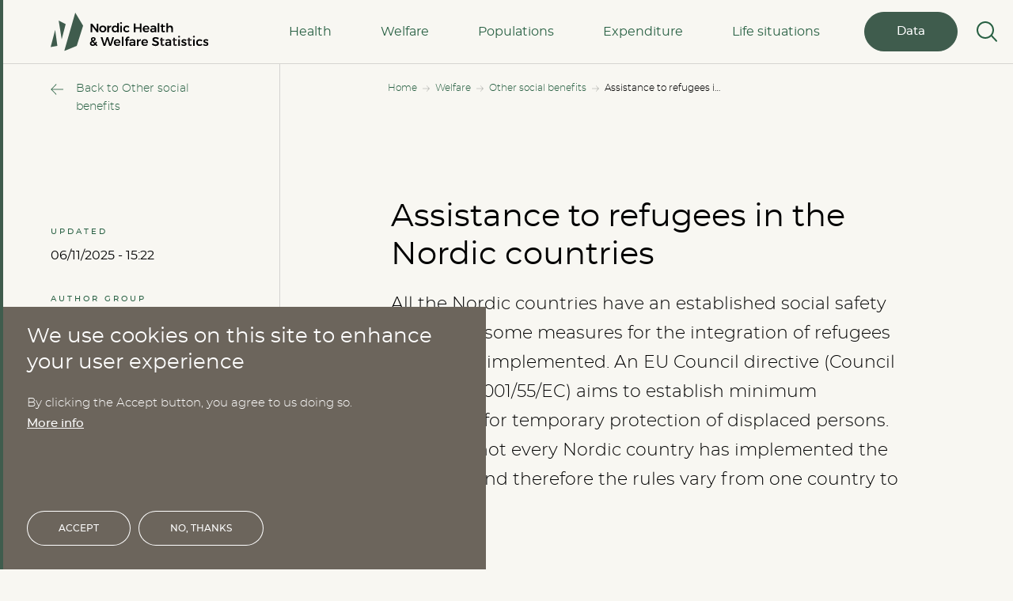

--- FILE ---
content_type: text/html; charset=UTF-8
request_url: https://nhwstat.org/welfare/other-social-benefits/assistance-refugees-nordic-countries
body_size: 86899
content:
<!DOCTYPE html>
<html lang="en" dir="ltr" prefix="og: https://ogp.me/ns#">
<head>
  <meta charset="utf-8" />
<meta name="abstract" content="Knowledge and numbers on Health and Social Protection in the Nordic countries" />
<meta name="keywords" content="pxweb" />
<link rel="canonical" href="https://nhwstat.org/welfare/other-social-benefits/assistance-refugees-nordic-countries" />
<meta property="og:site_name" content="nhwstat - nordic health &amp; welfare" />
<meta property="og:description" content="Knowledge and numbers on Health and Social Protection in the Nordic countries" />
<meta property="og:image" content="https://nhwstat.org/static/images/nhwstat-fb.jpg" />
<meta property="og:image:url" content="https://nhwstat.org/static/images/nhwstat-fb.jpg" />
<meta property="og:image:secure_url" content="https://nhwstat.org/static/images/nhwstat-fb.jpg" />
<meta property="og:image:width" content="527" />
<meta property="og:image:height" content="273" />
<meta name="Generator" content="Drupal 10 (https://www.drupal.org)" />
<meta name="MobileOptimized" content="width" />
<meta name="HandheldFriendly" content="true" />
<meta name="viewport" content="width=device-width, initial-scale=1.0" />
<link rel="icon" href="/themes/custom/nhws/favicon.ico" type="image/vnd.microsoft.icon" />

    <title>Assistance to refugees in the Nordic countries | Nordic Health and Welfare Statistics</title>
    <link rel="stylesheet" media="all" href="/sites/default/files/css/css_JMzh03xzRlouJLfGh5dLj9a80INQJpDbK3xO2JG0Uxo.css?delta=0&amp;language=en&amp;theme=nhws&amp;include=eJxtjksOwyAMBS9EwpEsA26waj7CoDS3L0papYuuPPMsy48G-FKeTHOkKozZk6U_IThsZHLc1WLr7OUjmxSHsmg_hPN2ZakElAuVsPm4zOPTAUPibG8Er2oqNtwa1qg2tFFR1jtZR67DCWukYOoLdnJwbuyvwKO0BOg7l6xG4-zaI8_3XzJ6aKdkHSq9AeRvYB0" />
<link rel="stylesheet" media="all" href="/sites/default/files/css/css_ID8dkp7mGJPWT2ffJWCktQbr9lK4Sebv735Hfn9BL30.css?delta=1&amp;language=en&amp;theme=nhws&amp;include=eJxtjksOwyAMBS9EwpEsA26waj7CoDS3L0papYuuPPMsy48G-FKeTHOkKozZk6U_IThsZHLc1WLr7OUjmxSHsmg_hPN2ZakElAuVsPm4zOPTAUPibG8Er2oqNtwa1qg2tFFR1jtZR67DCWukYOoLdnJwbuyvwKO0BOg7l6xG4-zaI8_3XzJ6aKdkHSq9AeRvYB0" />

      
        <link rel="preload" href="/static/fonts/montserrat-light-webfont.woff" as="font" type="font/woff"
              crossorigin="anonymous">
        <link rel="preload" href="/static/fonts/montserrat-regular-webfont.woff" as="font" type="font/woff"
              crossorigin="anonymous">
        <link rel="preload" href="/static/fonts/montserrat-medium-webfont.woff" as="font" type="font/woff"
              crossorigin="anonymous">
        <!-- Matomo -->
        <script>
          var _paq = window._paq = window._paq || [];
          /* tracker methods like "setCustomDimension" should be called before "trackPageView" */
          _paq.push(['trackPageView']);
          _paq.push(['enableLinkTracking']);
          (function() {
            var u="//stat.nhwstat.org/";
            _paq.push(['setTrackerUrl', u+'matomo.php']);
            _paq.push(['setSiteId', '1']);
            var d=document, g=d.createElement('script'), s=d.getElementsByTagName('script')[0];
            g.async=true; g.src=u+'matomo.js'; s.parentNode.insertBefore(g,s);
          })();
        </script>
        <!-- End Matomo Code -->
        </head>
        <body class="page-type-article" >
<a href="#main-content" class="visually-hidden focusable">
  Skip to main content
</a>

  <div class="dialog-off-canvas-main-canvas" data-off-canvas-main-canvas>
    <div class="layout-container">
  <header id="header" class="header" role="banner">
  <div class="header-inner js--sticky-menu-inner">
    <div class="header__logo">
      <a href="/">
        <img src="/static/images/logo.svg" alt="Nordic Health and Welfare Statistics logo" />
      </a>
    </div>
            
<div class="header__navigation">
  <p class="trumpet">Menu</p>

  <ul class="navigation__list" data-role="navigation">
          <li class="menu-item">
        <button data-id="0">Health</button>
      </li>
          <li class="menu-item">
        <button data-id="1">Welfare</button>
      </li>
          <li class="menu-item">
        <button data-id="2">Populations</button>
      </li>
          <li class="menu-item">
        <button data-id="3">Expenditure</button>
      </li>
          <li class="menu-item">
        <button data-id="4">Life situations</button>
      </li>
    
    <li class="database-link">
      <button class="button" data-id="data">Data</button>
    </li>
  </ul>

  <div class="subnavigation" tabindex="-1">
    <button class="back"><span></span></button>

    
    
                        <ul data-role="subnavigation" data-id="0">
                                                <li>
                      <button data-id="0_0">Diseases related to lifestyle</button>
            <ul data-role="subnavigation" data-id="0_0">
                                                            <li class="article-link">
          <a href="/health/diseases-related-lifestyle/smoking-alcohol-consumption-and-obesity">Smoking, alcohol consumption and obesity </a>
        </li>
          
                                                            <li class="article-link">
          <a href="/health/diseases-related-lifestyle/transmittable-diseases">Transmittable diseases </a>
        </li>
          
                          </ul>
                  </li>
          
                                            
                                                <li>
                      <button data-id="0_2">Hospital data</button>
            <ul data-role="subnavigation" data-id="0_2">
                                                            <li class="article-link">
          <a href="/health/hospital-data/hospital-discharge-data/hospital-discharge-data">Hospital discharge data </a>
        </li>
          
                                                            <li class="article-link">
          <a href="/health/hospital-data/average-length-stay-hospitals">Average length of stay in hospitals</a>
        </li>
          
                                                            <li class="article-link">
          <a href="/health/hospital-data/patients-treated-hospitals">Patients treated in hospitals</a>
        </li>
          
                          </ul>
                  </li>
          
                                            
                                                <li>
                      <button data-id="0_4">Mortality and causes of death</button>
            <ul data-role="subnavigation" data-id="0_4">
                                                            <li class="article-link">
          <a href="/health/mortality-and-causes-death/introduction-mortality-and-causes-death">Introduction to mortality and causes of death</a>
        </li>
          
                                                            <li class="article-link">
          <a href="/health/mortality-and-causes-death/malignant-neoplasms-cancer">Malignant neoplasms (Cancer)</a>
        </li>
          
                                                            <li class="article-link">
          <a href="/health/mortality-and-causes-death/circulatory-diseases">Circulatory diseases</a>
        </li>
          
                                                            <li class="article-link">
          <a href="/health/mortality-and-causes-death/suicide">Suicide</a>
        </li>
          
                                                            <li class="article-link">
          <a href="/health/mortality-and-causes-death/accidents">Accidents</a>
        </li>
          
                                                            <li class="article-link">
          <a href="/health/mortality-and-causes-death/hiv-or-aids">HIV or AIDS</a>
        </li>
          
                                                            <li class="article-link">
          <a href="/health/mortality-and-causes-death/dementia-and-alzheimers">Dementia and Alzheimer&#039;s</a>
        </li>
          
                                                            <li class="article-link">
          <a href="/health/mortality-and-causes-death/covid-19">COVID-19</a>
        </li>
          
                                                        
                                                        
                                                        
                                                        
                          </ul>
                  </li>
          
                                                <li>
                      <button data-id="0_5">Pharmaceutical products</button>
            <ul data-role="subnavigation" data-id="0_5">
                                                            <li>
                      <button data-id="0_5_0">Sales</button>
            <ul data-role="subnavigation" data-id="0_5_0">
                                                            <li class="article-link">
          <a href="/health/pharmaceutical-products/sales/drugs-used-peptic-ulcer-and-gastro-oesophageal-reflux-disease">Drugs used for peptic ulcer and gastro-oesophageal reflux disease</a>
        </li>
          
                                                            <li class="article-link">
          <a href="/health/pharmaceutical-products/sales/insulins-and-other-blood-glucose-lowering-drugs">Insulins and other blood glucose lowering drugs</a>
        </li>
          
                                                            <li class="article-link">
          <a href="/health/pharmaceutical-products/sales/cardiovascular-drugs">Cardiovascular drugs</a>
        </li>
          
                                                            <li class="article-link">
          <a href="/health/pharmaceutical-products/sales/antibacterials-systemic-use">Antibacterials for systemic use</a>
        </li>
          
                                                        
                                                            <li class="article-link">
          <a href="/health/pharmaceutical-products/sales/hypnotics-and-sedatives">Hypnotics and sedatives</a>
        </li>
          
                                                            <li class="article-link">
          <a href="/health/pharmaceutical-products/sales/antidepressants">Antidepressants</a>
        </li>
          
                                                            <li class="article-link">
          <a href="/health/pharmaceutical-products/sales/drugs-used-obstructive-airway-diseases">Drugs used for obstructive airway diseases</a>
        </li>
          
                                                            <li class="article-link">
          <a href="/health/pharmaceutical-products/sales/consumption-opioids-nordic-countries-and-development-during">Consumption of opioids in the Nordic countries – and development during time</a>
        </li>
          
                          </ul>
                  </li>
          
                                                            <li>
                      <button data-id="0_5_1">Prevalence</button>
            <ul data-role="subnavigation" data-id="0_5_1">
                                                            <li class="article-link">
          <a href="/health/pharmaceutical-products/prevalence/adhd-medicine-centrally-acting-sympathomimetic">ADHD medicine - Centrally acting sympathomimetic</a>
        </li>
          
                                                            <li class="article-link">
          <a href="/health/pharmaceutical-products/prevalence/antidepressants-prevalence"> Antidepressants prevalence</a>
        </li>
          
                                                        
                                                            <li class="article-link">
          <a href="/health/pharmaceutical-products/prevalence/diabetes-medicine">Diabetes medicine</a>
        </li>
          
                          </ul>
                  </li>
          
                          </ul>
                  </li>
          
                                                <li>
                      <button data-id="0_6">Organization of health services</button>
            <ul data-role="subnavigation" data-id="0_6">
                                                            <li class="article-link">
          <a href="/health/organization-health-services/organization-and-responsibility-health-sector">Organization and responsibility for the health sector </a>
        </li>
          
                                                            <li class="article-link">
          <a href="/health/organization-health-services/supervision-health-services-and-pharmaceuticals">Supervision of health services and pharmaceuticals </a>
        </li>
          
                                                            <li class="article-link">
          <a href="/health/organization-health-services/patient-rights-and-complaints-about-health-services">Patient rights and complaints about health services </a>
        </li>
          
                                                            <li class="article-link">
          <a href="/health/organization-health-services/health-care-workforce">Health care workforce</a>
        </li>
          
                                                            <li>
                      <button data-id="0_6_4">Health care user charges</button>
            <ul data-role="subnavigation" data-id="0_6_4">
                                                            <li class="article-link">
          <a href="/health/organization-health-services/health-care-user-charges/medical-visits">Medical visits</a>
        </li>
          
                                                            <li class="article-link">
          <a href="/health/organization-health-services/health-care-user-charges/pharmaceuticals">Pharmaceuticals</a>
        </li>
          
                                                            <li class="article-link">
          <a href="/health/organization-health-services/health-care-user-charges/hospital-stays">Hospital stays</a>
        </li>
          
                                                            <li class="article-link">
          <a href="/health/organization-health-services/health-care-user-charges/dental-care">Dental care</a>
        </li>
          
                                                            <li class="article-link">
          <a href="/health/organization-health-services/health-care-user-charges/maximum-user-charges">Maximum user charges</a>
        </li>
          
                          </ul>
                  </li>
          
                                                        
                          </ul>
                  </li>
          
                                                <li>
                      <button data-id="0_7">Thematic articles, Health</button>
            <ul data-role="subnavigation" data-id="0_7">
                                                        
                                                        
                                                            <li class="article-link">
          <a href="/health/thematic-articles-health/use-addictive-medicine">Use of addictive medicine</a>
        </li>
          
                          </ul>
                  </li>
          
                                                <li class="article-link">
          <a href="/health/immunizations">Immunizations</a>
        </li>
          
                  </ul>
                              <ul data-role="subnavigation" data-id="1">
                                                <li>
                      <button data-id="1_0">Families and children</button>
            <ul data-role="subnavigation" data-id="1_0">
                                                            <li class="article-link">
          <a href="/welfare/families-and-children/daily-cash-benefits-childbirth-and-parental-leave">Daily cash benefits at childbirth and parental leave</a>
        </li>
          
                                                            <li class="article-link">
          <a href="/welfare/families-and-children/early-childhood-education-and-care">Early childhood education and care</a>
        </li>
          
                                                            <li class="article-link">
          <a href="/welfare/families-and-children/child-and-youth-welfare">Child and youth welfare</a>
        </li>
          
                                                            <li class="article-link">
          <a href="/welfare/families-and-children/adoption-allowances">Adoption allowances</a>
        </li>
          
                                                            <li class="article-link">
          <a href="/welfare/families-and-children/financial-support">Financial support </a>
        </li>
          
                          </ul>
                  </li>
          
                                                <li>
                      <button data-id="1_1">Unemployment</button>
            <ul data-role="subnavigation" data-id="1_1">
                                                            <li class="article-link">
          <a href="/welfare/unemployment/cash-benefits-unemployment">Cash benefits on unemployment</a>
        </li>
          
                                                            <li class="article-link">
          <a href="/welfare/unemployment/job-training-and-activation">Job training and activation</a>
        </li>
          
                                                            <li class="article-link">
          <a href="/welfare/unemployment/service-benefits-unemployment">Service benefits on unemployment</a>
        </li>
          
                          </ul>
                  </li>
          
                                                <li class="article-link">
          <a href="/welfare/housing-benefits-families-and-pensioners">Housing benefits for families and pensioners</a>
        </li>
          
                                                <li>
                      <button data-id="1_3">Sickness and health</button>
            <ul data-role="subnavigation" data-id="1_3">
                                                            <li class="article-link">
          <a href="/welfare/sickness-and-health/paid-absence-due-sickness">Paid absence due to sickness</a>
        </li>
          
                                                            <li class="article-link">
          <a href="/welfare/sickness-and-health/healthcare-services-general">Healthcare services in general</a>
        </li>
          
                          </ul>
                  </li>
          
                                                <li>
                      <button data-id="1_4">Old age</button>
            <ul data-role="subnavigation" data-id="1_4">
                                                            <li class="article-link">
          <a href="/welfare/old-age/number-old-age-pension-recipients">Number of old age pension recipients</a>
        </li>
          
                                                            <li class="article-link">
          <a href="/welfare/old-age/basic-pension-or-guaranteed-minimum-pension-elderly-people">Basic pension or guaranteed minimum pension to elderly people</a>
        </li>
          
                                                            <li class="article-link">
          <a href="/welfare/old-age/services-elderly-people/services-elderly-people">Services to elderly people</a>
        </li>
          
                                                            <li class="article-link">
          <a href="/welfare/old-age/old-age-pension-structures-and-income-adjustment">Old age pension structures and income-adjustment </a>
        </li>
          
                                                            <li class="article-link">
          <a href="/welfare/old-age/qualifying-age-old-age-pensions">Qualifying age for old age pensions</a>
        </li>
          
                                                            <li class="article-link">
          <a href="/welfare/old-age/special-and-partial-old-age-pensions">Special and partial old age pensions</a>
        </li>
          
                          </ul>
                  </li>
          
                                                <li>
                      <button data-id="1_5">Disability</button>
            <ul data-role="subnavigation" data-id="1_5">
                                                            <li class="article-link">
          <a href="/welfare/disability/disability-benefits/disability-benefits">Disability benefits</a>
        </li>
          
                                                            <li class="article-link">
          <a href="/welfare/disability/disability-pension-recipients">Disability pension recipients</a>
        </li>
          
                                                            <li class="article-link">
          <a href="/welfare/disability/rehabilitation-benefits">Rehabilitation benefits</a>
        </li>
          
                                                        
                                                            <li class="article-link">
          <a href="/welfare/disability/services-people-disabilities">Services to people with disabilities</a>
        </li>
          
                          </ul>
                  </li>
          
                                                <li>
                      <button data-id="1_6">Survivors</button>
            <ul data-role="subnavigation" data-id="1_6">
                                                            <li class="article-link">
          <a href="/welfare/survivors/pension-widows-and-widowers">Pension to widows and widowers</a>
        </li>
          
                                                            <li class="article-link">
          <a href="/welfare/survivors/child-pension">Child pension</a>
        </li>
          
                          </ul>
                  </li>
          
                                                <li>
                      <button data-id="1_7">Other social benefits</button>
            <ul data-role="subnavigation" data-id="1_7">
                                                            <li class="article-link">
          <a href="/welfare/other-social-benefits/financial-social-assistance-or-cash-benefits">Financial social assistance or cash benefits</a>
        </li>
          
                                                            <li class="article-link">
          <a href="/welfare/other-social-benefits/special-financial-circumstances-various-countries">Special financial circumstances in various countries</a>
        </li>
          
                                                            <li class="article-link">
          <a href="/welfare/other-social-benefits/assistance-refugees-nordic-countries">Assistance to refugees in the Nordic countries</a>
        </li>
          
                                                        
                                                            <li class="article-link">
          <a href="/welfare/other-social-benefits/other-services">Other services</a>
        </li>
          
                          </ul>
                  </li>
          
                                                <li class="article-link">
          <a href="/welfare/about-nordic-welfare-model-0">About the Nordic welfare model</a>
        </li>
          
                                                <li class="article-link">
          <a href="/welfare/organization-nordic-social-policies-0">Organization of the Nordic social policies</a>
        </li>
          
                                                <li>
                      <button data-id="1_10">Thematic articles, Welfare</button>
            <ul data-role="subnavigation" data-id="1_10">
                                                            <li class="article-link">
          <a href="/welfare/thematic-articles-welfare/leap-gutenberg-galaxy-cyberspace">The leap from the Gutenberg galaxy into cyberspace</a>
        </li>
          
                                                            <li class="article-link">
          <a href="/welfare/thematic-articles-welfare/demography-and-pensions">Demography and pensions</a>
        </li>
          
                                                            <li class="article-link">
          <a href="/welfare/thematic-articles-welfare/cost-living">Cost of living</a>
        </li>
          
                          </ul>
                  </li>
          
                  </ul>
                              <ul data-role="subnavigation" data-id="2">
                                                <li class="article-link">
          <a href="/populations/population-and-population-trends">Population and population trends</a>
        </li>
          
                                                <li class="article-link">
          <a href="/populations/fertility">Fertility</a>
        </li>
          
                                                <li class="article-link">
          <a href="/populations/households">Households</a>
        </li>
          
                                                <li class="article-link">
          <a href="/populations/employment">Employment</a>
        </li>
          
                                            
                                            
                                                <li class="article-link">
          <a href="/populations/gini-coefficient">Gini coefficient</a>
        </li>
          
                                                <li class="article-link">
          <a href="/populations/risk-poverty-0">At risk of poverty</a>
        </li>
          
                  </ul>
                              <ul data-role="subnavigation" data-id="3">
                                                <li>
                      <button data-id="3_0">Social Expenditure (ESSPROS) </button>
            <ul data-role="subnavigation" data-id="3_0">
                                                            <li class="article-link">
          <a href="/expenditure/social-expenditure-espross/social-expenditure-overview">Social expenditure overview</a>
        </li>
          
                                                            <li class="article-link">
          <a href="/expenditure/social-expenditure-espross/expenditure-families-and-children/expenditure-families-and">Expenditure on families and children</a>
        </li>
          
                                                            <li class="article-link">
          <a href="/expenditure/social-expenditure-espross/expenditure-unemployment/expenditure-unemployment">Expenditure on unemployment</a>
        </li>
          
                                                            <li class="article-link">
          <a href="/expenditure/social-expenditure-espross/expenditure-housing/expenditure-housing-benefits">Expenditure on housing benefits</a>
        </li>
          
                                                            <li class="article-link">
          <a href="/expenditure/social-expenditure-espross/expenditure-sickness-and-health/expenditure-sickness-and">Expenditure on sickness and health</a>
        </li>
          
                                                            <li>
                      <button data-id="3_0_5">Expenditure on pension recipients</button>
            <ul data-role="subnavigation" data-id="3_0_5">
                                                            <li class="article-link">
          <a href="/expenditure/social-expenditure-espross/expenditure-pension-recipients/expenditure-old-age">Expenditure on old age pensioners</a>
        </li>
          
                                                            <li class="article-link">
          <a href="/expenditure/social-expenditure-espross/expenditure-pension-recipients/expenditure-disabled-people">Expenditure on disabled people</a>
        </li>
          
                                                            <li class="article-link">
          <a href="/expenditure/social-expenditure-espross/expenditure-pension-recipients/expenditure-survivors">Expenditure on surviving relatives</a>
        </li>
          
                          </ul>
                  </li>
          
                                                            <li class="article-link">
          <a href="/expenditure/social-expenditure-espross/expenditure-other-social-benefits/expenditure-other-social">Expenditure on other social benefits</a>
        </li>
          
                                                            <li class="article-link">
          <a href="/expenditure/social-expenditure-espross/financing-social-expenditure/how-social-expenditure-financed">How social expenditure is financed</a>
        </li>
          
                                                            <li class="article-link">
          <a href="/expenditure/social-expenditure-espross/taxation-rules-and-impact-social-expenditure/taxation-rules">Taxation rules and the impact on social expenditure</a>
        </li>
          
                                                        
                                                        
                                                            <li class="article-link">
          <a href="/expenditure/social-expenditure-espross/annual-adjustment-social-benefits/annual-adjustment-social">Annual adjustment of social benefits</a>
        </li>
          
                          </ul>
                  </li>
          
                                                <li>
                      <button data-id="3_1">Health Expenditure (SHA)</button>
            <ul data-role="subnavigation" data-id="3_1">
                                                            <li class="article-link">
          <a href="/expenditure/health-expenditure-sha/health-services-financing-and-expenditures">Health services financing and expenditures </a>
        </li>
          
                          </ul>
                  </li>
          
                  </ul>
                              <ul data-role="subnavigation" data-id="4">
                                                <li class="article-link">
          <a href="/life-situations/introduction-applied-methods-life-situation-calculations">Introduction to applied methods for life situation calculations</a>
        </li>
          
                                                <li class="article-link">
          <a href="/life-situations/event-childbirth">In the event of childbirth</a>
        </li>
          
                                                <li class="article-link">
          <a href="/life-situations/when-receiving-unemployment-benefits">When receiving unemployment benefits</a>
        </li>
          
                                                <li class="article-link">
          <a href="/life-situations/recipient-financial-social-assistance">Recipient of financial social assistance</a>
        </li>
          
                                                <li class="article-link">
          <a href="/life-situations/event-sickness">In the event of sickness</a>
        </li>
          
                                                <li class="article-link">
          <a href="/life-situations/receiving-disability-pension-benefits">Receiving disability pension benefits</a>
        </li>
          
                                                <li class="article-link">
          <a href="/life-situations/becoming-old-age-pensioner">Becoming old age pensioner</a>
        </li>
          
                                                <li>
                      <button data-id="4_7">Compensation rates for all income levels</button>
            <ul data-role="subnavigation" data-id="4_7">
                                                            <li class="article-link">
          <a href="/life-situations/compensation-rates-all-income-levels/childbirth/childbirth">Childbirth</a>
        </li>
          
                                                            <li class="article-link">
          <a href="/life-situations/compensation-rates-all-income-levels/disability/disability">Disability</a>
        </li>
          
                                                            <li class="article-link">
          <a href="/life-situations/compensation-rates-all-income-levels/old-age-pension/old-age-pension">Old age pension</a>
        </li>
          
                                                            <li class="article-link">
          <a href="/life-situations/compensation-rates-all-income-levels/sickness/sickness">Sickness</a>
        </li>
          
                                                            <li class="article-link">
          <a href="/life-situations/compensation-rates-all-income-levels/social-assistance">Social assistance</a>
        </li>
          
                                                            <li class="article-link">
          <a href="/life-situations/compensation-rates-all-income-levels/unemployment/unemployment">Unemployment</a>
        </li>
          
                          </ul>
                  </li>
          
                  </ul>
              <ul data-role="subnavigation" data-id="data">
      <li class="article-link">
        <a href="https://pxweb.nhwstat.org/Prod/pxweb/en/NHWSTAT/" target="_blank">
          NHWStat database
        </a>
      </li>
      <li class="article-link">
        <a href="" target="_blank">
          
        </a>
      </li>
                </ul>
  </div>

  <div class="header__mobile-logo">
    <svg xmlns="http://www.w3.org/2000/svg" width="117" height="139" viewBox="0 0 117 139">
  <g fill="currentColor" fill-rule="evenodd" transform="matrix(-1 0 0 1 117 0)">
    <polygon points="93 121 109.106 59 117 117.209" transform="matrix(-1 0 0 1 210 0)"/>
    <polygon points="63 27 73.76 95 88 39.762" transform="matrix(-1 0 0 1 151 0)"/>
    <polygon points="39.703 0 0 139 45.057 120.232 68 46.966" transform="matrix(-1 0 0 1 68 0)"/>
  </g>
</svg>

  </div>
</div>


<div class="views-exposed-form header__search" data-drupal-selector="views-exposed-form-nhws-search-search-form-header" id="block-exposedformnhws-searchsearch-form-header">
  <button aria-label="Search" class="header__search-trigger js--search-trigger loupe-icon">
    <div class="icon">
            <div class="loupe-icon__wrapper">
        <span class="loupe-icon__circle"></span>
        <span class="loupe-icon__handle"></span>
      </div>
    </div>
    <div class="icon2">
      <svg role="presentation" width="19" height="20" fill="none" xmlns="http://www.w3.org/2000/svg"><path stroke="#000" d="M18.609.707.707 18.609M.708 1.194 18.61 19.096"/></svg>
    </div>
  </button>
  <div class="header__search-input">
    <div class="header__search-input__inner">
              
<form action="/pxwebsearch?searchtxt" method="get" id="views-exposed-form-nhws-search-search-form-header" accept-charset="UTF-8">
  <svg xmlns="http://www.w3.org/2000/svg" viewbox="0 0 451 451">
  <path fill="#286043" d="M447.05 428l-109.6-109.6c29.4-33.8 47.2-77.9 47.2-126.1C384.65 86.2 298.35 0 192.35 0 86.25 0 .05 86.3.05 192.3s86.3 192.3 192.3 192.3c48.2 0 92.3-17.8 126.1-47.2L428.05 447c2.6 2.6 6.1 4 9.5 4s6.9-1.3 9.5-4c5.2-5.2 5.2-13.8 0-19zM26.95 192.3c0-91.2 74.2-165.3 165.3-165.3 91.2 0 165.3 74.2 165.3 165.3s-74.1 165.4-165.3 165.4c-91.1 0-165.3-74.2-165.3-165.4z"/>
</svg>

  <div class="js-form-item form-item js-form-type-search-api-autocomplete form-item-searchtxt js-form-item-searchtxt">
      <label for="edit-searchtxt">Fulltext search</label>
        

<input data-drupal-selector="edit-searchtxt" type="text" id="edit-searchtxt" name="searchtxt" value="" size="30" maxlength="128" class="form-text" />


        </div>
<div data-drupal-selector="edit-actions" class="form-actions js-form-wrapper form-wrapper" id="edit-actions"><button data-drupal-selector="edit-submit-nhws-search" type="submit" id="edit-submit-nhws-search" value="Search" class="button js-form-submit form-submit">
  <svg xmlns="http://www.w3.org/2000/svg" width="38" height="33" viewBox="0 0 38 33"><path fill="#286043" stroke="#F8F7F2" stroke-width=".4" d="M658.854264,55.7097193 L674.720141,39.5 L658.852149,23.2881194 L657.385895,24.8315447 L670.565937,38.3519608 L637.2,38.3519608 L637.2,40.6480392 L670.567283,40.6480392 L657.384225,54.116798 L658.854264,55.7097193 Z" transform="translate(-637 -23)"></path></svg>
</button>
</div>


</form>

      
      <h2>Popular searches</h2>
              <a href="/pxwebsearch?searchtxt=Cancer" class="button button--skewed">Cancer</a>
              <a href="/pxwebsearch?searchtxt=Fertility" class="button button--skewed">Fertility</a>
              <a href="/pxwebsearch?searchtxt=Pharmaceutical products" class="button button--skewed">Pharmaceutical products</a>
              <a href="/pxwebsearch?searchtxt=Compensation rate" class="button button--skewed">Compensation rate</a>
              <a href="/pxwebsearch?searchtxt=Daily cash benefits" class="button button--skewed">Daily cash benefits</a>
              <a href="/pxwebsearch?searchtxt=Demography and pensions" class="button button--skewed">Demography and pensions</a>
          </div>
  </div>
</div>

  
    <button class="hamburger navigation__trigger"></button>
  </div>
</header>
        <div id="block-nhws-breadcrumbs" class="breadcrumb">
          <nav class="breadcrumb-nav" role="navigation" aria-labelledby="system-breadcrumb">
    <h2 id="system-breadcrumb" class="visually-hidden">Breadcrumb</h2>
                  <span title="Home">
          <a class="link breadcrumb-nav__item" href="/">Home</a>
        </span>
        
            <span class="breadcrumb-nav__icon" aria-hidden="true">
        <svg xmlns="http://www.w3.org/2000/svg" width="28" height="24" viewBox="0 0 38 33">
  <path fill="#286043" stroke="#F8F7F2" stroke-width=".4" d="M658.854264,55.7097193 L674.720141,39.5 L658.852149,23.2881194 L657.385895,24.8315447 L670.565937,38.3519608 L637.2,38.3519608 L637.2,40.6480392 L670.567283,40.6480392 L657.384225,54.116798 L658.854264,55.7097193 Z" transform="translate(-637 -23)"/>
</svg>

      </span>
                        <span title="Welfare">
          <a class="link breadcrumb-nav__item" href="/welfare">Welfare</a>
        </span>
        
            <span class="breadcrumb-nav__icon" aria-hidden="true">
        <svg xmlns="http://www.w3.org/2000/svg" width="28" height="24" viewBox="0 0 38 33">
  <path fill="#286043" stroke="#F8F7F2" stroke-width=".4" d="M658.854264,55.7097193 L674.720141,39.5 L658.852149,23.2881194 L657.385895,24.8315447 L670.565937,38.3519608 L637.2,38.3519608 L637.2,40.6480392 L670.567283,40.6480392 L657.384225,54.116798 L658.854264,55.7097193 Z" transform="translate(-637 -23)"/>
</svg>

      </span>
                        <span title="Other social benefits">
          <a class="link breadcrumb-nav__item" href="/welfare/other-social-benefits">Other social benefits</a>
        </span>
        
            <span class="breadcrumb-nav__icon" aria-hidden="true">
        <svg xmlns="http://www.w3.org/2000/svg" width="28" height="24" viewBox="0 0 38 33">
  <path fill="#286043" stroke="#F8F7F2" stroke-width=".4" d="M658.854264,55.7097193 L674.720141,39.5 L658.852149,23.2881194 L657.385895,24.8315447 L670.565937,38.3519608 L637.2,38.3519608 L637.2,40.6480392 L670.567283,40.6480392 L657.384225,54.116798 L658.854264,55.7097193 Z" transform="translate(-637 -23)"/>
</svg>

      </span>
                        <span title="Assistance to refugees in the Nordic countries" class="breadcrumb-nav__item">
          Assistance to refugees in the Nordic countries
        </span>
      
                  </nav>

  </div>

  
        <div class="drupal-system-message-container js-status-messages">
<button class="drupal-system-message-container__button" aria-label="Close status message">
  <svg role="presentation" width="19" height="20" fill="none" xmlns="http://www.w3.org/2000/svg"><path stroke="#000" d="M18.609.707.707 18.609M.708 1.194 18.61 19.096"/></svg>
</button>
  <div data-drupal-messages-fallback class="hidden"></div>
</div>

  
  <main role="main">
    <a id="main-content" tabindex="-1"></a>            

  
    
      



<article class="article">
  <div  data-history-node-id="229" class="article-container">
    <aside style>
                  
        <div class="article-back-link">

                             <a href="/welfare/other-social-benefits" class="link--back">Back to Other social benefits</a>
          
          
          
          
        </div>



      <div class="article-info js--article-info">
        <div class="article-info__item">
          <span class="title-small">
            Updated
          </span>
          <time>
            06/11/2025 - 15:22
          </time>
        </div>

                  <address class="article-info__item">
            <span class="title-small">
              Author group
            </span>
            
	<a href="/who-are-we/editorial-group-nososco-welfare-statistics" class="link link--arrow-up">Editorial group for NOSOSCO welfare statistics</a>

          </address>
              </div>
      <div class="article-index js--position-sticky has-toc ">
        <div class="mobile-toc js--mobile-toc">
          <div class="article-back-link article-back-link--mobile">
               <a href="/welfare/other-social-benefits" class="link--back">Back to Other social benefits</a>
          </div>
                    <div class="mobile-toc__content">
            <span data-toc-default="contents" class="mobile-toc__current js--mobile-toc__current toc-index toc-index--default">
              <span class="toc-index-text">contents</span>
              <span class="toc-index-number"></span>
            </span>
            <button class="mobile-toc__toggle js--mobile-toc__toggle" aria-expanded="false">
              <svg xmlns="http://www.w3.org/2000/svg" width="30" height="14" viewBox="0 0 30 14">
  <g fill="#286043" fill-rule="evenodd">
    <g transform="translate(4)">
      <rect width="26" height="2"/>
      <rect width="15" height="2" y="6"/>
      <rect width="21" height="2" y="12"/>
    </g>
    <rect width="2" height="2"/>
    <rect width="2" height="2" y="6"/>
    <rect width="2" height="2" y="12"/>
  </g>
</svg>
            </button>
          </div>
                  </div>
        <div class="article-back-link article-back-link--fixed js--article-back-link">
           <a href="/welfare/other-social-benefits" class="link--back">Back to Other social benefits</a>
        </div>
        <ol class="article-index__list js--scroll-nav-list">
                      <li data-index="1" class="article-index__item scroll-nav__item"> <a href="#considering-refugees">Considering refugees</a> </li>
                      <li data-index="2" class="article-index__item scroll-nav__item"> <a href="#denmark">Denmark</a> </li>
                      <li data-index="3" class="article-index__item scroll-nav__item"> <a href="#faroe-islands">Faroe Islands</a> </li>
                      <li data-index="4" class="article-index__item scroll-nav__item"> <a href="#finland">Finland</a> </li>
                      <li data-index="5" class="article-index__item scroll-nav__item"> <a href="#iceland">Iceland</a> </li>
                      <li data-index="6" class="article-index__item scroll-nav__item"> <a href="#norway">Norway</a> </li>
                      <li data-index="7" class="article-index__item scroll-nav__item"> <a href="#sweden">Sweden</a> </li>
                  </ol>
        <button class="mobile-toc-close js--mobile-toc-close">
          <svg xmlns="http://www.w3.org/2000/svg" width="28" height="24" viewBox="0 0 38 33">
  <path fill="#286043" stroke="#F8F7F2" stroke-width=".4" d="M658.854264,55.7097193 L674.720141,39.5 L658.852149,23.2881194 L657.385895,24.8315447 L670.565937,38.3519608 L637.2,38.3519608 L637.2,40.6480392 L670.567283,40.6480392 L657.384225,54.116798 L658.854264,55.7097193 Z" transform="translate(-637 -23)"/>
</svg>

        </button>
      </div>
    </aside>


    <article class="article-content">
      <div class="article-content__header article--padding">
        
        <h1><span>Assistance to refugees in the Nordic countries</span>
</h1>
        
        <div class="manchet">
          
                        <div>All the Nordic countries have an established social safety net where some measures for the integration of refugees have been implemented. An EU Council directive (Council Directive 2001/55/EC) aims to establish minimum standards for temporary protection of displaced persons. However, not every Nordic country has implemented the directive, and therefore the rules vary from one country to another.</div>
            
          
        </div>
      </div>

            <div class="article-tools article--padding">
        <div class="read-time">
          <span>
            <svg xmlns="http://www.w3.org/2000/svg" width="22" height="22" viewBox="0 0 22 22">
  <g fill="none" fill-rule="evenodd" transform="translate(1 1)">
    <circle cx="10.08" cy="10.08" r="10.08" stroke="#000" stroke-width=".72"/>
    <circle cx="10.08" cy="10.08" r="10.08" stroke="#286043" stroke-width="1.44"/>
    <polyline stroke="#286043" stroke-width="1.44" points="10.251 3.6 10.251 10.172 6.48 13.052"/>
  </g>
</svg>

          </span>
          <span class="read-time__minutes"></span>
        </div>

        <div class="article-share">
                    <div>
  
    
      <div class="sharethis-wrapper">
      <span st_url="https://nhwstat.org/welfare/other-social-benefits/assistance-refugees-nordic-countries" st_title="Assistance to refugees in the Nordic countries" class="st_facebook"></span>

      <span st_url="https://nhwstat.org/welfare/other-social-benefits/assistance-refugees-nordic-countries" st_title="Assistance to refugees in the Nordic countries" class="st_twitter"></span>

      <span st_url="https://nhwstat.org/welfare/other-social-benefits/assistance-refugees-nordic-countries" st_title="Assistance to refugees in the Nordic countries" class="st_email"></span>

      <span st_url="https://nhwstat.org/welfare/other-social-benefits/assistance-refugees-nordic-countries" st_title="Assistance to refugees in the Nordic countries" class="st_print"></span>

  </div>

  </div>

                  </div>
      </div>
      
      <div class="article-content__body">
        
            <div>
                            <div>  <div class="article-paragraph article--padding paragraph paragraph--type--header-text paragraph--view-mode--default"  id="considering-refugees" >
    <div>
              
  <h2>Considering refugees</h2>

                        <div><p><span lang="EN-GB">The five Nordic countries have all acceded to the Geneva Convention on the Right to Political Asylum/Refugee Status for people who, for reasons of race, nationality, political views, or special social affiliation, are persecuted in their home countries. Refugees may also be granted residence permits in the Nordic countries on humanitarian grounds. In addition, in all the Nordic countries, people who are granted asylum may also be granted residence permits for their close relatives, for the purpose of family reunifications.</span></p><p><span lang="EN-GB">For some of the Nordic countries the Council Directive&nbsp;</span><a href="https://eur-lex.europa.eu/eli/dir/2001/55/oj"><span lang="EN-GB">(2001/55/EC)</span></a><span lang="EN-GB"> are implemented to secure minimum standards for temporary protection of displaced persons.</span></p></div>
            
          </div>
  </div>
</div>
                            <div>  <div class="paragraph paragraph--type--px-graph paragraph--view-mode--default">
          
                        <div><div class="highcharts-wrapper js--highcharts-wrapper px-web-graph-outer" data-pxid="3f53d2d718f12013887a68ae0f3072be">
  <div class="pxPlaceholder">
    <div class="loader-outer">
      <div class="loader">
        <div class="loader__bar"></div>
        <div class="loader__bar"></div>
        <div class="loader__bar"></div>
        <div class="loader__bar"></div>
        <div class="loader__bar"></div>
        <div class="loader__ball"></div>
      </div>
    </div>
  </div>

  <div class="pxWebGraph_tableLink">
    <ul class="iconlist nobottommargin ">
      <li>
        <a href="#" target="_blank" class="tableLink" data-pxdataid="2">
          <span> Go to database </span>
          <span class="highcharts-table-link__arrow"><svg xmlns="http://www.w3.org/2000/svg" width="28" height="24" viewBox="0 0 38 33">
  <path fill="#286043" stroke="#F8F7F2" stroke-width=".4" d="M658.854264,55.7097193 L674.720141,39.5 L658.852149,23.2881194 L657.385895,24.8315447 L670.565937,38.3519608 L637.2,38.3519608 L637.2,40.6480392 L670.567283,40.6480392 L657.384225,54.116798 L658.854264,55.7097193 Z" transform="translate(-637 -23)"/>
</svg>

</span>
        </a>
      </li>
    </ul>
  </div>
  <div class="commentfield">
      </div>
</div>

<script>
  if(!globalPxWebGraphSource)
    var globalPxWebGraphSource = "Nomesco / Nososco";

  if (!pxDatas)
    var pxDatas = [];
  pxDatas.push({
    id: '2',
    storageName: 'pxPlaceholder2',
    title: 'Refugees granted residence permit',
    subtitle: 'International protection status (refugee and subsidiary protection status)',
    yAxisName: 'Number of people',
    comment: '',
    displayType: 0,
    displayMode: 0,
    savedResultUrl: 'https://pxweb.nhwstat.org:443/Prod/sq/bd1bf3a8-6d62-43ea-a056-1d2823dfcfcd',
    savedResultText: {
    "metadata": {
        "CHARSET": {
            "TABLE": "ANSI"
        },
        "AXIS-VERSION": {
            "TABLE": "2010"
        },
        "CODEPAGE": {
            "TABLE": "iso-8859-15"
        },
        "LANGUAGE": {
            "TABLE": "en"
        },
        "DECIMALS": {
            "TABLE": "0"
        },
        "SHOWDECIMALS": {
            "TABLE": "0"
        },
        "MATRIX": {
            "TABLE": "REFAS01"
        },
        "COPYRIGHT": {
            "TABLE": "NO"
        },
        "SUBJECT-CODE": {
            "TABLE": "Population"
        },
        "SUBJECT-AREA": {
            "TABLE": "Refugees and asylum seekers"
        },
        "TITLE": {
            "TABLE": "REFAS01: Refugees granted residence permits by reporting country, reason, duration and time"
        },
        "CONTENTS": {
            "TABLE": "REFAS01: Refugees granted residence permits"
        },
        "STUB": {
            "TABLE": [
                "reporting country",
                "reason",
                "duration"
            ]
        },
        "HEADING": {
            "TABLE": "time"
        },
        "VARIABLECODE": {
            "reporting country": "reporting country",
            "reason": "reason",
            "duration": "duration",
            "time": "time"
        },
        "VALUES": {
            "reporting country": [
                "Denmark",
                "Finland",
                "Iceland",
                "Norway",
                "Sweden"
            ],
            "reason": [
                "International protection status (refugee and subsidiary protection status)"
            ],
            "duration": [
                "Total"
            ],
            "time": [
                "2008",
                "2009",
                "2010",
                "2011",
                "2012",
                "2013",
                "2014",
                "2015",
                "2016",
                "2017",
                "2018",
                "2019",
                "2020",
                "2021",
                "2022",
                "2023",
                "2024"
            ]
        },
        "TIMEVAL": {
            "time": [
                "TLIST(A1),\"2008",
                "2009",
                "2010",
                "2011",
                "2012",
                "2013",
                "2014",
                "2015",
                "2016",
                "2017",
                "2018",
                "2019",
                "2020",
                "2021",
                "2022",
                "2023",
                "2024"
            ]
        },
        "CODES": {
            "reporting country": [
                "DK",
                "FI",
                "IS",
                "NO",
                "SE"
            ],
            "reason": "RFG_SPROT",
            "duration": "TOTAL",
            "time": [
                "2008",
                "2009",
                "2010",
                "2011",
                "2012",
                "2013",
                "2014",
                "2015",
                "2016",
                "2017",
                "2018",
                "2019",
                "2020",
                "2021",
                "2022",
                "2023",
                "2024"
            ]
        },
        "LAST-UPDATED": {
            "TABLE": "20251022"
        },
        "UNITS": {
            "TABLE": "Persons"
        },
        "CONTACT": {
            "TABLE": "nom-nos@nordregio.org"
        },
        "SOURCE": {
            "TABLE": "Eurostat <a href='https://ec.europa.eu/eurostat/databrowser/view/migr_resoth__custom_15078508/default/table?lang=en'> [First permits issued for other reasons by reason, length of validity and citizenship] </a>"
        },
        "NOTE": {
            "TABLE": "Reference metadata is available on <a href='https://ec.europa.eu/eurostat/cache/metadata/en/migr_resval_esms.htm'> the Eurostat website</a>.\";"
        }
    },
    "data": [
        "\"..\"",
        "1279",
        "1961",
        "2057",
        "2453",
        "3806",
        "6031",
        "10783",
        "7415",
        "1917",
        "1214",
        "1427",
        "457",
        "946",
        "741",
        "1200",
        "\"..\"",
        "\"..\"",
        "1949",
        "2024",
        "1499",
        "2666",
        "3083",
        "3063",
        "2994",
        "7911",
        "4282",
        "3276",
        "3421",
        "2750",
        "3396",
        "3041",
        "2864",
        "2004",
        "\"..\"",
        "8",
        "26",
        "11",
        "21",
        "11",
        "21",
        "52",
        "131",
        "157",
        "259",
        "488",
        "503",
        "551",
        "1195",
        "735",
        "545",
        "\"..\"",
        "3234",
        "3774",
        "2908",
        "4116",
        "5084",
        "4374",
        "5946",
        "11631",
        "3719",
        "1286",
        "1369",
        "927",
        "1021",
        "4189",
        "4035",
        "\"..\"",
        "\"..\"",
        "10255",
        "11226",
        "11273",
        "16156",
        "27617",
        "33814",
        "31803",
        "65272",
        "32420",
        "17365",
        "12487",
        "8437",
        "10446",
        "8082",
        "4758",
        "3763",
        ""
    ]
},
    seriesNames: 'Denmark, Finland, Iceland, Norway, Sweden',
    seriesColor: '#00ccff, #006633, #cc0000, #330099, #ffff00',
    seriesType: '',
    seriesTooltip: '',
    seriesSign: '',
    dataExtractionPeriods: '',
    legendsVisibility: '',
    displayOptions: {},
    sortDirection: 0,
    animate: 0,
    showYAxisDecimalPoint: 0,
    visiblePeriodFrom: '',
    visiblePeriodTo: '',
    unitName: '',
    chartType: '',
    chartHeight: '',
    sortSeriesBySize: -1,
    showLastValue: '',
    tableType: 0,
    tableUnit: '',
    tableCategoryLevels: '',
    tableShowTotal: (1) == 1,
    dataFactor: 1,
    numberOfDecimalsToShow: 1,
    numberOfDecimalsToShowInPercent: 1,
    tableElementCount: 0,
    tableShowPercent: (1) == 1,
    pxid: '3f53d2d718f12013887a68ae0f3072be',
    embedLink: location.href.split('?')[0] + '?px-web-graph=3f53d2d718f12013887a68ae0f3072be',
    hideNavigator: (0) == 1,
    hideNavigatorLines: (1) == 1,
    yAxisMinValue: null,
    yAxisMaxValue: null,
    linkOverwrite: '',
    indexPoint: ''
  });
</script>
</div>
            
      </div>
</div>
                            <div>  <div class="article-paragraph article--padding paragraph paragraph--type--header-text paragraph--view-mode--default" >
    <div>
              
                        <div><p><span lang="EN-GB">At present, most of the asylum seekers or refugees received in the Nordic countries are people who arrive at the borders applying for asylum.</span></p></div>
            
          </div>
  </div>
</div>
                            <div>  <div class="paragraph paragraph--type--px-graph paragraph--view-mode--default">
          
                        <div><div class="highcharts-wrapper js--highcharts-wrapper px-web-graph-outer" data-pxid="2ba745e137c9d5ae94ebb694a2be3dec">
  <div class="pxPlaceholder">
    <div class="loader-outer">
      <div class="loader">
        <div class="loader__bar"></div>
        <div class="loader__bar"></div>
        <div class="loader__bar"></div>
        <div class="loader__bar"></div>
        <div class="loader__bar"></div>
        <div class="loader__ball"></div>
      </div>
    </div>
  </div>

  <div class="pxWebGraph_tableLink">
    <ul class="iconlist nobottommargin ">
      <li>
        <a href="#" target="_blank" class="tableLink" data-pxdataid="3">
          <span> Go to database </span>
          <span class="highcharts-table-link__arrow"><svg xmlns="http://www.w3.org/2000/svg" width="28" height="24" viewBox="0 0 38 33">
  <path fill="#286043" stroke="#F8F7F2" stroke-width=".4" d="M658.854264,55.7097193 L674.720141,39.5 L658.852149,23.2881194 L657.385895,24.8315447 L670.565937,38.3519608 L637.2,38.3519608 L637.2,40.6480392 L670.567283,40.6480392 L657.384225,54.116798 L658.854264,55.7097193 Z" transform="translate(-637 -23)"/>
</svg>

</span>
        </a>
      </li>
    </ul>
  </div>
  <div class="commentfield">
      </div>
</div>

<script>
  if(!globalPxWebGraphSource)
    var globalPxWebGraphSource = "Nomesco / Nososco";

  if (!pxDatas)
    var pxDatas = [];
  pxDatas.push({
    id: '3',
    storageName: 'pxPlaceholder3',
    title: 'Asylum applicants',
    subtitle: '',
    yAxisName: 'Number of people',
    comment: '',
    displayType: 0,
    displayMode: 0,
    savedResultUrl: 'https://pxweb.nhwstat.org:443/Prod/sq/32c268da-e5ec-4a5a-83a2-2554339c0bc2',
    savedResultText: {
    "metadata": {
        "CHARSET": {
            "TABLE": "ANSI"
        },
        "AXIS-VERSION": {
            "TABLE": "2010"
        },
        "CODEPAGE": {
            "TABLE": "iso-8859-15"
        },
        "LANGUAGE": {
            "TABLE": "en"
        },
        "DECIMALS": {
            "TABLE": "0"
        },
        "SHOWDECIMALS": {
            "TABLE": "0"
        },
        "MATRIX": {
            "TABLE": "REFAS02"
        },
        "COPYRIGHT": {
            "TABLE": "NO"
        },
        "SUBJECT-CODE": {
            "TABLE": "Population"
        },
        "SUBJECT-AREA": {
            "TABLE": "Refugees and asylum seekers"
        },
        "TITLE": {
            "TABLE": "REFAS02: Asylum applicants by reporting country, time, applicant type, age group and sex by reporting country, sex, age group, applicant type and time"
        },
        "CONTENTS": {
            "TABLE": "REFAS02: Asylum applicants by reporting country, time, applicant type, age group and sex"
        },
        "STUB": {
            "TABLE": [
                "reporting country",
                "sex",
                "age group",
                "applicant type"
            ]
        },
        "HEADING": {
            "TABLE": "time"
        },
        "VARIABLECODE": {
            "reporting country": "reporting country",
            "sex": "sex",
            "age group": "age group",
            "applicant type": "applicant type",
            "time": "time"
        },
        "VALUES": {
            "reporting country": [
                "Denmark",
                "Finland",
                "Iceland",
                "Norway",
                "Sweden"
            ],
            "sex": [
                "Total"
            ],
            "age group": [
                "Total"
            ],
            "applicant type": [
                "Asylum applicant"
            ],
            "time": [
                "2008",
                "2009",
                "2010",
                "2011",
                "2012",
                "2013",
                "2014",
                "2015",
                "2016",
                "2017",
                "2018",
                "2019",
                "2020",
                "2021",
                "2022",
                "2023",
                "2024"
            ]
        },
        "TIMEVAL": {
            "time": [
                "TLIST(A1),\"2008",
                "2009",
                "2010",
                "2011",
                "2012",
                "2013",
                "2014",
                "2015",
                "2016",
                "2017",
                "2018",
                "2019",
                "2020",
                "2021",
                "2022",
                "2023",
                "2024"
            ]
        },
        "CODES": {
            "reporting country": [
                "DK",
                "FI",
                "IS",
                "NO",
                "SE"
            ],
            "sex": "T",
            "age group": "TOTAL",
            "applicant type": "ASY_APP",
            "time": [
                "2008",
                "2009",
                "2010",
                "2011",
                "2012",
                "2013",
                "2014",
                "2015",
                "2016",
                "2017",
                "2018",
                "2019",
                "2020",
                "2021",
                "2022",
                "2023",
                "2024"
            ]
        },
        "LAST-UPDATED": {
            "TABLE": "20251022"
        },
        "UNITS": {
            "TABLE": "Person"
        },
        "CONTACT": {
            "TABLE": "nom-nos@nordregio.org"
        },
        "SOURCE": {
            "TABLE": "Eurostat <a href='https://ec.europa.eu/eurostat/databrowser/view/migr_asyappctza/default/table?lang=en&category=migr.migr_asy.migr_asyapp'> [Asylum applicants by type, citizenship, age and sex - annual aggregated data] </a>"
        },
        "NOTE": {
            "TABLE": "Reference metadata is available on <a href='https://ec.europa.eu/eurostat/cache/metadata/en/migr_asyapp_esms.htm'> the Eurostat website</a>.\";"
        }
    },
    "data": [
        "2375",
        "3775",
        "5100",
        "3985",
        "6075",
        "7230",
        "14715",
        "20970",
        "6195",
        "3235",
        "3600",
        "2740",
        "1490",
        "2100",
        "4595",
        "2480",
        "2310",
        "3770",
        "5700",
        "3675",
        "2975",
        "3115",
        "3220",
        "3625",
        "32345",
        "5625",
        "5020",
        "4515",
        "4535",
        "3205",
        "2540",
        "5805",
        "5355",
        "2940",
        "75",
        "35",
        "45",
        "75",
        "120",
        "170",
        "170",
        "370",
        "1125",
        "1085",
        "775",
        "845",
        "640",
        "870",
        "4550",
        "4155",
        "1925",
        "14425",
        "17225",
        "10065",
        "9055",
        "9785",
        "11980",
        "11480",
        "31145",
        "3520",
        "3560",
        "2685",
        "2305",
        "1395",
        "1660",
        "4840",
        "5350",
        "4940",
        "24875",
        "24260",
        "31940",
        "29710",
        "43945",
        "54365",
        "81325",
        "162550",
        "28860",
        "26370",
        "28660",
        "30365",
        "20235",
        "20420",
        "23845",
        "17040",
        "11135",
        ""
    ]
},
    seriesNames: 'Denmark, Finland, Iceland, Norway, Sweden',
    seriesColor: '#00ccff, #006633, #cc0000, #330099, #ffff00',
    seriesType: '',
    seriesTooltip: '',
    seriesSign: '',
    dataExtractionPeriods: '',
    legendsVisibility: '',
    displayOptions: {},
    sortDirection: 0,
    animate: 0,
    showYAxisDecimalPoint: 0,
    visiblePeriodFrom: '',
    visiblePeriodTo: '',
    unitName: '',
    chartType: '',
    chartHeight: '',
    sortSeriesBySize: -1,
    showLastValue: '',
    tableType: 0,
    tableUnit: '',
    tableCategoryLevels: '',
    tableShowTotal: (1) == 1,
    dataFactor: 1,
    numberOfDecimalsToShow: 1,
    numberOfDecimalsToShowInPercent: 1,
    tableElementCount: 0,
    tableShowPercent: (1) == 1,
    pxid: '2ba745e137c9d5ae94ebb694a2be3dec',
    embedLink: location.href.split('?')[0] + '?px-web-graph=2ba745e137c9d5ae94ebb694a2be3dec',
    hideNavigator: (0) == 1,
    hideNavigatorLines: (1) == 1,
    yAxisMinValue: null,
    yAxisMaxValue: null,
    linkOverwrite: '',
    indexPoint: ''
  });
</script>
</div>
            
      </div>
</div>
                            <div>  <div class="article-paragraph article--padding paragraph paragraph--type--header-text paragraph--view-mode--default"  id="denmark" >
    <div>
              
  <h2>Denmark</h2>

                        <div><p><span lang="EN-GB">Asylum seekers receive board and lodging at an asylum centre, as well as cash allowances during their stay. The local authorities handle integration activities for newly arrived refugees and other foreigners, who are required to participate in a one-year integration programme comprising courses in the Danish language and society, as well as a range of active measures aimed at preparing them for working life. The integration programme is designed with the intention that the asylum seeker can be in ordinary employment within a year. If the asylum seeker is not employed within a year, the length of the programme can be extended up to a maximum of five years.&nbsp;</span></p><p><span lang="EN-GB">Foreigners covered by the integration programme are entitled to cash assistance. The national government reimburses some of the local authorities’ expenditure on cash assistance during the integration programme&nbsp;and&nbsp;provides supplements to help cover the local authorities’ expenses.</span></p></div>
            
          </div>
  </div>
</div>
                            <div>  <div class="article-paragraph article--padding paragraph paragraph--type--header-text paragraph--view-mode--default"  id="faroe-islands" >
    <div>
              
  <h2>Faroe Islands</h2>

                        <div><p><span lang="EN-GB">The Danish Aliens Act provides the framework for refugee policy. The Danish immigration authorities, in co-operation with the Faroese authorities, make decisions regarding asylum and residence permits in the Faroe Islands. However, such cases are very rare. Until recently, there had been gaps of years between applications for asylum or residence permits on humanitarian grounds.</span></p><p><span lang="EN-GB">Since 2022, the Faroe Islands have regularly received refugees from Ukraine. Persons with legal residence in the Faroe Islands are entitled to cash benefits on an equal footing with resident Faroese.</span></p></div>
            
          </div>
  </div>
</div>
                            <div>  <div class="article-paragraph article--padding paragraph paragraph--type--header-text paragraph--view-mode--default"  id="finland" >
    <div>
              
  <h2>Finland</h2>

                        <div><p><span lang="EN-GB">Asylum seekers must be accommodated in a refugee centre. During the application process, the applicants’ basic needs are met e.g., accommodation, financial social assistance, and health services. Interpreting services and legal aid, as well as courses, may also be provided in connection with the application procedure. After three months, applicants are entitled to work outside of the centre. Asylum seekers may also try to find their own accommodation, in which case no financial assistance is provided.&nbsp;</span></p><p><span lang="EN-GB">Asylum seekers receive less financial social assistance than those resident in the country, as they are provided with services in the centre. Financial social assistance is exempt from tax. Asylum seekers are not insured in the event of absence due to sickness, nor are they entitled to child supplements or housing benefits. The national government covers part of the local authorities’ expenditure, and may reimburse expenditure on e.g., interpreting services.</span></p></div>
            
          </div>
  </div>
</div>
                            <div>  <div class="article-paragraph article--padding paragraph paragraph--type--header-text paragraph--view-mode--default"  id="iceland" >
    <div>
              
  <h2>Iceland</h2>

                        <div><p><span><span><span>Refugees are granted financial social assistance from the moment they are received into the country. The national government covers the costs of the first 24 months.</span></span></span></p></div>
            
          </div>
  </div>
</div>
                            <div>  <div class="article-paragraph article--padding paragraph paragraph--type--header-text paragraph--view-mode--default"  id="norway" >
    <div>
              
  <h2>Norway</h2>

                        <div><p><span lang="EN-GB">Asylum seekers and refugees who have been received in a government reception centre and are 18 years or older are granted a maintenance allowance according to special rules. For individuals who are denied asylum, the allowance is reduced. During their stay at the reception centre, asylum seekers is obliged to take a course in the Norwegian language (175 hours) and society/social studies (25 hours). The scheme does not apply to people over 18 who are covered by the Dublin procedure, i.e. those who are sent back to the first country of asylum to have their asylum case dealt with there. Central government will, to a reasonable extent, cover the average extra costs that local authorities pay for housing and for the integration of refugees and people who have been granted residence permits on humanitarian grounds for the first five years of their stay. Financial social assistance to refugees, like all other forms of financial social assistance, is awarded under the Act on Social Services and Benefits in the Labour and Welfare Administration.&nbsp;</span></p><p><span lang="EN-GB">Newly arrived refugees, people who have been granted residence permits on humanitarian grounds and members of reunified families who need basic qualifications and are in the age group18-55 years old, are entitled and obliged to partake in an individually tailored introductory programme lasting. The programme runs for between three months and three years on a full-time basis and can be extended by up to one year. Participants are entitled to a benefit that is twice the basic amount provided by </span><a><span lang="EN-GB">the National Insurance Scheme (Folketrygden</span></a><span lang="EN-GB"> in Norwegian). Participants under 25 receive two-thirds of this benefit amount. The benefit is taxable. The programme comprises courses in the Norwegian language and society, as well as other measures preparing immigrants for further training or working life. Supplementary financial social assistance may also be awarded according to the current rules.</span></p></div>
            
          </div>
  </div>
</div>
                            <div>  <div class="article-paragraph article--padding paragraph paragraph--type--header-text paragraph--view-mode--default"  id="sweden" >
    <div>
              
  <h2>Sweden</h2>

                        <div><p>Asylum seekers are offered board and lodging, or they can arrange for housing themselves. Community introduction is mandatory for everyone who is 15 years of age or older and is seeking asylum in Sweden. All asylum seekers receive an offer of a free health examination. Asylum seekers have right to emergency medical and dental care and care that cannot wait. Asylum-seeking children and young people under the age of 18 have the right to the same healthcare and dental care as other children living in Sweden. The care is largely free for children, but it can vary depending on where they live. Medicine for children is free if prescribed by a doctor. If the asylum seekers do not find a job and do not have any assets, they receive a daily allowance to cover daily expenses. The right to financial support ends when granted a residence permit but if employed housing benefit may be granted.</p><p>&nbsp;<br>The Act on Establishment Measures applies to newcomers of working age who have received a residence permit. The local authority job centre arranges a meeting with them to draw up an establishment plan. The plan, which runs for max. 24 months, describes the activities in which the newcomer must participate to find employment as quickly as possible. During the period in which the establishment plan is drawn up, benefits amount to SEK 231 per day, five days a week. This increases to SEK 308 when the newcomers participate in the activities outlined in the plan. Income from work reduces the benefits. Central government pays the establishment benefit. Newcomers are awarded the same benefit irrespective of where in the country they reside. In some cases, the establishment benefit may be supplemented by further benefits. The job centre sets the amount of the establishment benefit, which is paid by the social insurance fund. Supplementary benefits are set and paid by the Swedish Social Insurance Agency. The local authorities carry the main responsibility for establishing newcomers and are compensated by central government.<br>&nbsp;</p></div>
            
          </div>
  </div>
</div>
                    </div>
    
        

                  <div class="article-content__author-group article--padding">
            <h2>Author group</h2>
            
	<a href="/who-are-we/editorial-group-nososco-welfare-statistics" class="link link--arrow-up">Editorial group for NOSOSCO welfare statistics</a>

          </div>
              </div>
    </article>
  </div>

  
  

</article>

  
  
  </main>
  <footer class="grid footer" role="contentinfo">

  <div class="footer--container grid--container">
    <div class="footer__top">
      <div class="footer__logo"><svg xmlns="http://www.w3.org/2000/svg" width="117" height="139" viewBox="0 0 117 139">
  <g fill="currentColor" fill-rule="evenodd" transform="matrix(-1 0 0 1 117 0)">
    <polygon points="93 121 109.106 59 117 117.209" transform="matrix(-1 0 0 1 210 0)"/>
    <polygon points="63 27 73.76 95 88 39.762" transform="matrix(-1 0 0 1 151 0)"/>
    <polygon points="39.703 0 0 139 45.057 120.232 68 46.966" transform="matrix(-1 0 0 1 68 0)"/>
  </g>
</svg>

</div>
      <div class="footer__main">
          <div id="block-footeraddress">
  
      <p class="trumpet">Contact</p>
    
      
                        <div><p><strong>Nomesco Nososco secretariat</strong><br><span lang="PT-BR">Holmamiralens väg 10</span><br><span lang="SV">111 49 Stockholm</span><br><span lang="EN-US">Sweden</span></p><p>Email: <a href="mailto:nom-nos@nordregio.org">nom-nos@nordregio.org</a></p></div>
            
  </div>
<div  id="block-footermenu" class="footer__links">
  
      <p class="trumpet">About</p>
    

  <nav role="navigation" aria-labelledby="block-footermenu-menu" id="block-footermenu">
        
              
        <ul>
            <li>
        <a href="/methods" data-drupal-link-system-path="node/371">Methods</a>
              </li>
          <li>
        <a href="/news" data-drupal-link-system-path="news">News</a>
              </li>
          <li>
        <a href="/who-we-are" data-drupal-link-system-path="node/76">Who are we?</a>
              </li>
          <li>
        <a href="/publications" data-drupal-link-system-path="node/300">Publications</a>
              </li>
          <li>
        <a href="/cookies" data-drupal-link-system-path="node/21">Cookies</a>
              </li>
      </ul>
    


      </nav>

</div>


      </div>
      <div class="footer__right">
        <p class="trumpet">Services</p>
        <nav role="navigation" aria-labelledby="block-footermenu-menu" id="block-footermenu-2" class="contextual-region">
          <ul>
            <li>
              <a href="https://pxweb.nhwstat.org/Prod/pxweb/en/NHWSTAT/" target="_blank">
                NHWStat database
              </a>
            </li>
            <li>
              <a href="" target="_blank">
                
              </a>
            </li>
          </ul>
        </nav>

      </div>
      <a class="js--to-top footer__to-top angled angled--right link link--back" href="#">GO TO TOP</a>
    </div>
  </div>


  <div class="footer__bottom">
        <div class="space-left"></div>
    <div class="footer__bottom__main">
      <div id="block-footerfinanceinfo">
  
    
      
                        <div><p>Financed by the Nordic Council of Ministers</p></div>
            
  </div>

<nav class="footer-nav" role="navigation" aria-labelledby="block-footermenubottom-2-menu" id="block-footermenubottom-2">
            
  <h2 class="visually-hidden" id="block-footermenubottom-2-menu">Footer menu bottom</h2>
  

    <div class="footer__login">
    <span class="footer__login-icon">
      <svg xmlns="http://www.w3.org/2000/svg" xmlns:xlink="http://www.w3.org/1999/xlink" width="15" height="20" viewBox="0 0 15 20">
  <defs>
    <polygon id="login-a" points="5.607 7.661 5.235 7.257 8.012 4.414 .64 4.414 .64 3.836 8.012 3.836 5.235 .982 5.607 .589 9.062 4.125"/>
  </defs>
  <g fill="none" fill-rule="evenodd" transform="translate(0 1)">
    <use fill="#286043" stroke="#286043" stroke-width=".4" transform="translate(0 7.579)" xlink:href="#login-a"/>
    <polyline stroke="#286043" points=".933 9.439 .933 0 .933 0 14 0 14 18 .933 18 .933 13.895"/>
  </g>
</svg>

    </span>
          
              <ul>
              <li>
        <a href="/user/login" data-drupal-link-system-path="user/login">Login</a>
              </li>
        </ul>
  


      </div>
</nav>

    </div>
    <div class="space-right"></div>

  </div>
</footer>
  
<div class="modal-wrapper js--modal" data-error-text="<p>Oops! An error occurred. Please try again.</p>">
  <div class="modal">
    <button class="modal-close button button--clean">
      <svg xmlns="http://www.w3.org/2000/svg" width="30" height="30" viewBox="0 0 30 30">
  <path fill="#FFF" fill-rule="evenodd" d="M1213.0393,175.646447 L1213.03845,194.253447 L1231.64645,194.25359 L1231.64645,196.039304 L1213.03845,196.038447 L1213.0393,214.646447 L1211.25359,214.646447 L1211.25345,196.038447 L1192.64645,196.039304 L1192.64645,194.25359 L1211.25345,194.253447 L1211.25359,175.646447 L1213.0393,175.646447 Z" transform="rotate(45 830.926 -1339.76)"/>
</svg>

    </button>
    <div class="modal__inner">
      <div class="modal-content">
      </div>
      <div class="modal__spinner **ajax-progress spinner-logo">
        <svg xmlns="http://www.w3.org/2000/svg" width="117" height="139" viewBox="0 0 117 139">
  <g fill="currentColor" fill-rule="evenodd" transform="matrix(-1 0 0 1 117 0)">
    <polygon points="93 121 109.106 59 117 117.209" transform="matrix(-1 0 0 1 210 0)"/>
    <polygon points="63 27 73.76 95 88 39.762" transform="matrix(-1 0 0 1 151 0)"/>
    <polygon points="39.703 0 0 139 45.057 120.232 68 46.966" transform="matrix(-1 0 0 1 68 0)"/>
  </g>
</svg>

      </div>
    </div>
  </div>
  <button class="modal__backdrop"></button>
</div>
</div>

  </div>


<script type="application/json" data-drupal-selector="drupal-settings-json">{"path":{"baseUrl":"\/","pathPrefix":"","currentPath":"node\/229","currentPathIsAdmin":false,"isFront":false,"currentLanguage":"en"},"pluralDelimiter":"\u0003","suppressDeprecationErrors":true,"ajaxPageState":{"libraries":"[base64]","theme":"nhws","theme_token":null},"ajaxTrustedUrl":{"\/pxwebsearch?searchtxt":true},"eu_cookie_compliance":{"cookie_policy_version":"1.0.0","popup_enabled":true,"popup_agreed_enabled":false,"popup_hide_agreed":false,"popup_clicking_confirmation":false,"popup_scrolling_confirmation":false,"popup_html_info":"\u003Cdiv aria-labelledby=\u0022popup-text\u0022  class=\u0022eu-cookie-compliance-banner eu-cookie-compliance-banner-info eu-cookie-compliance-banner--opt-in\u0022\u003E\n  \u003Cdiv class=\u0022popup-content info eu-cookie-compliance-content\u0022\u003E\n        \u003Cdiv id=\u0022popup-text\u0022 class=\u0022eu-cookie-compliance-message\u0022 role=\u0022document\u0022\u003E\n      \u003Ch2\u003EWe use cookies on this site to enhance your user experience\u003C\/h2\u003E\n\u003Cp\u003EBy clicking the Accept button, you agree to us doing so.\u003C\/p\u003E\n\n              \u003Cbutton type=\u0022button\u0022 class=\u0022find-more-button eu-cookie-compliance-more-button\u0022\u003EMore info\u003C\/button\u003E\n          \u003C\/div\u003E\n\n    \n    \u003Cdiv id=\u0022popup-buttons\u0022 class=\u0022eu-cookie-compliance-buttons\u0022\u003E\n            \u003Cbutton type=\u0022button\u0022 class=\u0022agree-button eu-cookie-compliance-secondary-button\u0022\u003EAccept\u003C\/button\u003E\n              \u003Cbutton type=\u0022button\u0022 class=\u0022decline-button eu-cookie-compliance-default-button\u0022\u003ENo, thanks\u003C\/button\u003E\n          \u003C\/div\u003E\n  \u003C\/div\u003E\n\u003C\/div\u003E","use_mobile_message":false,"mobile_popup_html_info":"\u003Cdiv aria-labelledby=\u0022popup-text\u0022  class=\u0022eu-cookie-compliance-banner eu-cookie-compliance-banner-info eu-cookie-compliance-banner--opt-in\u0022\u003E\n  \u003Cdiv class=\u0022popup-content info eu-cookie-compliance-content\u0022\u003E\n        \u003Cdiv id=\u0022popup-text\u0022 class=\u0022eu-cookie-compliance-message\u0022 role=\u0022document\u0022\u003E\n      \n              \u003Cbutton type=\u0022button\u0022 class=\u0022find-more-button eu-cookie-compliance-more-button\u0022\u003EMore info\u003C\/button\u003E\n          \u003C\/div\u003E\n\n    \n    \u003Cdiv id=\u0022popup-buttons\u0022 class=\u0022eu-cookie-compliance-buttons\u0022\u003E\n            \u003Cbutton type=\u0022button\u0022 class=\u0022agree-button eu-cookie-compliance-secondary-button\u0022\u003EAccept\u003C\/button\u003E\n              \u003Cbutton type=\u0022button\u0022 class=\u0022decline-button eu-cookie-compliance-default-button\u0022\u003ENo, thanks\u003C\/button\u003E\n          \u003C\/div\u003E\n  \u003C\/div\u003E\n\u003C\/div\u003E","mobile_breakpoint":768,"popup_html_agreed":false,"popup_use_bare_css":true,"popup_height":"auto","popup_width":"100%","popup_delay":1000,"popup_link":"\/cookies","popup_link_new_window":true,"popup_position":false,"fixed_top_position":true,"popup_language":"en","store_consent":false,"better_support_for_screen_readers":false,"cookie_name":"","reload_page":false,"domain":"","domain_all_sites":false,"popup_eu_only":false,"popup_eu_only_js":false,"cookie_lifetime":100,"cookie_session":0,"set_cookie_session_zero_on_disagree":0,"disagree_do_not_show_popup":false,"method":"opt_in","automatic_cookies_removal":true,"allowed_cookies":"","withdraw_markup":"\u003Cbutton type=\u0022button\u0022 class=\u0022eu-cookie-withdraw-tab\u0022\u003EPrivacy settings\u003C\/button\u003E\n\u003Cdiv aria-labelledby=\u0022popup-text\u0022 class=\u0022eu-cookie-withdraw-banner\u0022\u003E\n  \u003Cdiv class=\u0022popup-content info eu-cookie-compliance-content\u0022\u003E\n    \u003Cdiv id=\u0022popup-text\u0022 class=\u0022eu-cookie-compliance-message\u0022 role=\u0022document\u0022\u003E\n      \u003Ch2\u003EWe use cookies on this site to enhance your user experience\u003C\/h2\u003E\n\u003Cp\u003EYou have given your consent for us to set cookies.\u003C\/p\u003E\n\n    \u003C\/div\u003E\n    \u003Cdiv id=\u0022popup-buttons\u0022 class=\u0022eu-cookie-compliance-buttons\u0022\u003E\n      \u003Cbutton type=\u0022button\u0022 class=\u0022eu-cookie-withdraw-button \u0022\u003EWithdraw consent\u003C\/button\u003E\n    \u003C\/div\u003E\n  \u003C\/div\u003E\n\u003C\/div\u003E","withdraw_enabled":false,"reload_options":0,"reload_routes_list":"","withdraw_button_on_info_popup":false,"cookie_categories":[],"cookie_categories_details":[],"enable_save_preferences_button":true,"cookie_value_disagreed":"0","cookie_value_agreed_show_thank_you":"1","cookie_value_agreed":"2","containing_element":"body","settings_tab_enabled":false,"olivero_primary_button_classes":"","olivero_secondary_button_classes":"","close_button_action":"close_banner","open_by_default":true,"modules_allow_popup":true,"hide_the_banner":false,"geoip_match":true,"unverified_scripts":[]},"sharethis":{"publisher":"dr-4176d8b-8250-46fa-bcf0-c08827b51ad1","version":"5x","doNotCopy":true,"hashAddressBar":false,"doNotHash":true},"user":{"uid":0,"permissionsHash":"4dd72464169ae2b4ce0da0e2b696fc4f5aff3336a341f1658daa1a6374ec7af7"}}</script>
<script src="/sites/default/files/js/js_vtdsVP0H9k3Kxm6n4dGDUdX1yW5MGhrBZ9Ccj_z9F2M.js?scope=footer&amp;delta=0&amp;language=en&amp;theme=nhws&amp;include=eJx1i1EKhDAMRC9U6ZFKGqIN1qYkkXp8hd2F_ahfM_OYR2dCkZ3piaNXhoYUaQJDK8MiqDPW79iqZKiLoXJ3-zAjUCxLBg39SoNy2hR6if8jraJHAnSWZsEKKHnhx_21GeuMOyldTtqg5tP9RZ4eh90w7V2E"></script>
<script src="https://ws.sharethis.com/button/buttons.js"></script>

</body>
</html>


--- FILE ---
content_type: text/css
request_url: https://nhwstat.org/sites/default/files/css/css_ID8dkp7mGJPWT2ffJWCktQbr9lK4Sebv735Hfn9BL30.css?delta=1&language=en&theme=nhws&include=eJxtjksOwyAMBS9EwpEsA26waj7CoDS3L0papYuuPPMsy48G-FKeTHOkKozZk6U_IThsZHLc1WLr7OUjmxSHsmg_hPN2ZakElAuVsPm4zOPTAUPibG8Er2oqNtwa1qg2tFFR1jtZR67DCWukYOoLdnJwbuyvwKO0BOg7l6xG4-zaI8_3XzJ6aKdkHSq9AeRvYB0
body_size: 16867
content:
/* @license GPL-2.0-or-later https://www.drupal.org/licensing/faq */
.article aside{position:relative;-webkit-box-flex:0;-ms-flex:0 0 350px;flex:0 0 350px;max-width:350px;border-right:1px solid #d5d4d1}@media print{.article aside{max-width:none}}@media (max-width:59.365em){.article aside{-ms-flex-preferred-size:0;flex-basis:0;border-right:0}}@media (min-width:105em){.article aside{-webkit-box-flex:0;-ms-flex:0 0 450px;flex:0 0 450px;max-width:450px}}.article aside .article-info{display:none;padding-left:21px;padding-right:21px;padding-bottom:21px;font-weight:400;padding-top:140px}@media (min-width:35.4375em){.article aside .article-info{padding-left:35px;padding-right:35px;padding-bottom:35px}}@media (min-width:48em){.article aside .article-info{padding-left:35px;padding-right:35px;padding-bottom:35px}}@media (min-width:64em){.article aside .article-info{padding-left:50px;padding-right:50px;padding-bottom:50px}}@media (min-width:71.875em){.article aside .article-info{padding-left:60px;padding-right:60px;padding-bottom:60px}}@media (min-width:131.25em){.article aside .article-info{padding-left:113px;padding-right:113px;padding-bottom:113px}}@media print{.article aside .article-info{display:block}}@media (min-width:59.375em){.article aside .article-info{display:block}}.article aside .article-info__item{margin:0 0 35px 0}.article aside .article-info__item .title-small{margin-bottom:10px}.article aside .article-back-link{display:none;padding-left:21px;padding-right:21px;margin-top:21px}@media (min-width:59.375em){.article aside .article-back-link{display:block}}@media (min-width:35.4375em){.article aside .article-back-link{padding-left:35px;padding-right:35px}}@media (min-width:48em){.article aside .article-back-link{padding-left:35px;padding-right:35px}}@media (min-width:64em){.article aside .article-back-link{padding-left:50px;padding-right:50px}}@media (min-width:71.875em){.article aside .article-back-link{padding-left:60px;padding-right:60px}}@media (min-width:131.25em){.article aside .article-back-link{padding-left:113px;padding-right:113px}}.article aside .article-back-link--mobile{display:block;margin-top:0;padding:0}.article aside .article-back-link--fixed{position:absolute;top:0;left:0;opacity:0;-webkit-transition:opacity 0.2s linear;transition:opacity 0.2s linear}.article aside .article-back-link--fixed.show{opacity:1}.mobile-toc{display:none;position:relative;z-index:1;-webkit-box-align:center;-ms-flex-align:center;align-items:center;-webkit-box-pack:justify;-ms-flex-pack:justify;justify-content:space-between;background:#F8F7F2;padding-left:21px;padding-right:21px;height:60px;border-bottom:1px solid #d5d4d1;-webkit-transition:border-color 0.3s;transition:border-color 0.3s}.page-type-article .mobile-toc{display:-webkit-box;display:-ms-flexbox;display:flex}@media (min-width:59.375em){.page-type-article .mobile-toc{display:none}}@media print{.mobile-toc{display:none}}@media (min-width:35.4375em){.mobile-toc{padding-left:35px;padding-right:35px}}@media (min-width:48em){.mobile-toc{padding-left:35px;padding-right:35px}}@media (min-width:64em){.mobile-toc{padding-left:50px;padding-right:50px}}@media (min-width:71.875em){.mobile-toc{padding-left:60px;padding-right:60px}}@media (min-width:131.25em){.mobile-toc{padding-left:113px;padding-right:113px}}.article-index.is-visible .mobile-toc{border-bottom-color:transparent}.mobile-toc__content{display:-webkit-box;display:-ms-flexbox;display:flex;-webkit-box-align:center;-ms-flex-align:center;align-items:center}.mobile-toc__current{display:block}.mobile-toc__current .toc-index-text{overflow:hidden;text-overflow:ellipsis;max-width:40vw;white-space:nowrap}@media (min-width:35.4375em){.mobile-toc__current .toc-index-text{max-width:60vw}}@media (min-width:48em){.mobile-toc__current .toc-index-text{max-width:70vw}}.mobile-toc__toggle{height:60px;-webkit-appearance:none;-moz-appearance:none;appearance:none;border:none;background:transparent;cursor:pointer;margin:0;padding:0}.article-index.is-visible .mobile-toc__toggle svg rect{-webkit-transition:x 0.2s,y 0.2s,width 0.2s;transition:x 0.2s,y 0.2s,width 0.2s}.article-index.is-visible .mobile-toc__toggle svg g rect:first-of-type,.article-index.is-visible .mobile-toc__toggle svg g rect:last-of-type{x:-2;y:6}.article-index.is-visible .mobile-toc__toggle svg g g rect:first-of-type,.article-index.is-visible .mobile-toc__toggle svg g g rect:last-of-type{width:28px}.mobile-toc .toc-index{color:#286043}.mobile-toc-close{-webkit-appearance:none;-moz-appearance:none;appearance:none;border:none;background:transparent;cursor:pointer;margin:0;padding:0;border:none;position:relative;z-index:1;color:#fff;background-color:#286043;border-radius:50%;width:52px;height:52px;display:-webkit-box;display:-ms-flexbox;display:flex;-webkit-box-align:center;-ms-flex-align:center;align-items:center;-webkit-box-pack:center;-ms-flex-pack:center;justify-content:center;margin-left:21px;-webkit-transform:translateY(-40%);transform:translateY(-40%);left:-100%;opacity:0;-webkit-transition:opacity 0.15s,-webkit-transform 0.15s;transition:opacity 0.15s,-webkit-transform 0.15s;transition:transform 0.15s,opacity 0.15s;transition:transform 0.15s,opacity 0.15s,-webkit-transform 0.15s;-webkit-transition-delay:0.3s;transition-delay:0.3s}@media (min-width:59.375em){.mobile-toc-close{display:none}}.mobile-toc-close svg path{fill:#fff}.mobile-toc-close.is-visible{opacity:1;left:0%;-webkit-transform:translateY(-50%);transform:translateY(-50%)}.mobile-toc-close svg{-webkit-transform:rotate(-90deg);transform:rotate(-90deg);width:16px;height:16px}.article-index{padding-left:21px;padding-top:60px;padding-bottom:140px;border-top:1px solid #d5d4d1;width:100%}@media (min-width:35.4375em){.article-index{padding-left:35px}}@media (min-width:48em){.article-index{padding-left:35px}}@media (min-width:64em){.article-index{padding-left:50px}}@media (min-width:71.875em){.article-index{padding-left:60px}}@media (min-width:131.25em){.article-index{padding-left:113px}}.article-index:not(.has-toc){display:none}.page-type-article .article-index{display:block}@supports (position:sticky){@media (min-width:59.375em){.article-index.js-is-stuck{position:sticky !important;top:0 !important}}}@media all and (-ms-high-contrast:none){.article-index.js-is-sticky{background-color:#F8F7F2;max-width:350px;border-right:1px solid #d5d4d1}}@media all and (-ms-high-contrast:none) and (min-width:105em){.article-index.js-is-sticky{max-width:450px}}@media (min-width:59.375em){.article-index{-webkit-transform:translateY(80px);transform:translateY(80px);-webkit-transition:-webkit-transform 0.3s;transition:-webkit-transform 0.3s;transition:transform 0.3s;transition:transform 0.3s,-webkit-transform 0.3s}.header-hidden .article-index{-webkit-transform:translateY(0);transform:translateY(0)}}@media (min-width:71.875em){.article-index{padding-top:140px;padding-bottom:140px}}.article-index__list{list-style:none;counter-reset:toc-item}.article-index__list li{display:-webkit-box;display:-ms-flexbox;display:flex;position:relative;overflow:hidden;padding-right:21px}.article-index__list li:after{content:'';display:block;position:absolute;right:0;top:4px;width:3px;height:20px;background-color:#286043;-webkit-transform:translateX(100%);transform:translateX(100%);opacity:0;-webkit-transition:opacity 0.3s,-webkit-transform 0.8s;transition:opacity 0.3s,-webkit-transform 0.8s;transition:transform 0.8s,opacity 0.3s;transition:transform 0.8s,opacity 0.3s,-webkit-transform 0.8s}.article-index__list li:before{display:inline-block;-webkit-box-flex:0;-ms-flex:0 0 20px;flex:0 0 20px;font-size:10px;letter-spacing:1px;content:counters(toc-item,".",decimal-leading-zero);counter-increment:toc-item}.article-index__list li a{font-size:16px;line-height:1.2em;-webkit-transition:color .3s;transition:color .3s;padding-top:1px;margin-bottom:20px;color:#000}.article-index__list li.is-active:after{-webkit-transform:translateX(0%);transform:translateX(0%);opacity:1}.article-index__list li.is-active a{width:100%;padding-top:0;margin-bottom:16px}@media not print{.article-index__list li.is-active a{color:#286043;font-size:20px;font-weight:400}}@media print{.article-index__list li.is-active a{text-align:left}}@media print{.article-index__list{-webkit-transform:translateY(0) !important;transform:translateY(0) !important}.article-index__list li{-webkit-box-orient:horizontal !important;-webkit-box-direction:normal !important;-ms-flex-direction:row !important;flex-direction:row !important}}@media (max-width:59.365em){.article-index{position:fixed !important;z-index:1;width:100%;top:0;left:0;padding:0;border-top:0;height:0;-webkit-transition:-webkit-transform 0.3s;transition:-webkit-transform 0.3s;transition:transform 0.3s;transition:transform 0.3s,-webkit-transform 0.3s;-webkit-transform:translateY(60px);transform:translateY(60px)}body.header-hidden .article-index{-webkit-transform:translateY(0);transform:translateY(0)}.article-index__list{padding:35px 0;background-color:#F8F7F2;-webkit-transform:translateY(-100%);transform:translateY(-100%);-webkit-transition:-webkit-transform 0.3s;transition:-webkit-transform 0.3s;transition:transform 0.3s;transition:transform 0.3s,-webkit-transform 0.3s}.article-index__list li{display:-webkit-box;display:-ms-flexbox;display:flex;-webkit-box-orient:horizontal;-webkit-box-direction:reverse;-ms-flex-direction:row-reverse;flex-direction:row-reverse;padding:0 60px 0 20px;text-align:right}.article-index__list li:after{top:1px}.article-index__list li a{font-size:15px;overflow:hidden;max-width:100%;text-overflow:ellipsis;white-space:nowrap;display:inline-block;padding-top:0}.article-index__list li.is-active a{margin-bottom:17px}.article-index__list.is-visible{-webkit-transform:translateY(0%);transform:translateY(0%)}.article-index:before{pointer-events:none;content:'';position:absolute;z-index:0;left:0;top:0;width:100vw;height:100vh;display:block;background-color:rgba(0,0,0,0.6);opacity:0;-webkit-transition:opacity 0.3s;transition:opacity 0.3s;-webkit-backdrop-filter:blur(2px);backdrop-filter:blur(2px)}.article-index.is-visible:before{opacity:1}}@media print{.article-index{height:auto;position:static !important}}.read-time{font-size:14px;padding:20px 0}.read-time__minutes{font-weight:400;margin-left:10px}.article-share .sharethis-wrapper .stButton{margin:0 0 0 14px;z-index:0}.article-share .sharethis-wrapper .st_facebook .stButton .facebook{background-image:url("/static/images/facebook.svg")}.article-share .sharethis-wrapper .st_twitter .stButton .twitter{background-image:url("/static/images/twitter.svg")}.article-share .sharethis-wrapper .st_email .stButton .email{background-image:url("/static/images/mail.svg")}.article-share .sharethis-wrapper .st_print .stButton .print{background-image:url("/static/images/print.svg")}.article__quote{display:-webkit-box;display:-ms-flexbox;display:flex;font-weight:400;font-size:26px;color:#286043}@media (min-width:48em){.article__quote{margin-left:110px;line-height:60px;font-size:46px}}.article__quote svg{-webkit-box-flex:1;-ms-flex:1 0 auto;flex:1 0 auto;margin-right:40px}.article__quote footer{margin-top:20px}.article-highlight{color:#286043;font-weight:400;padding:60px 0;text-align:center}.article-highlight__big{font-size:45px;line-height:1em;margin-bottom:14px}@media (min-width:48em){.article-highlight__big{font-size:70px;-ms-hyphens:auto;hyphens:auto;word-break:break-all}}@media (min-width:80em){.article-highlight__big{font-size:115px}}.article-highlight__small{padding:0 60px;font-size:22px;line-height:1.3em}@media (min-width:48em){.article-highlight__small{font-size:30px}}.toc-index{display:-webkit-box;display:-ms-flexbox;display:flex;font-size:18px;margin-right:5px;font-weight:400}.toc-index--default{text-transform:uppercase;font-size:10px;margin-right:14px}.toc-index--default .toc-index-number:before{display:none !important}.toc-index--animate{-webkit-animation:tocAnimation 0.4s;animation:tocAnimation 0.4s}.toc-index .toc-index-number:before{content:attr(data-index);display:inline-block;vertical-align:text-top;font-size:10px;letter-spacing:1px;margin:0 5px}@-webkit-keyframes tocAnimation{0%{opacity:1}50%{opacity:0}100%{opacity:1}}@keyframes tocAnimation{0%{opacity:1}50%{opacity:0}100%{opacity:1}}.article-pdf{display:grid;grid-template-columns:1fr 4fr 2fr;grid-gap:1em;margin-top:35px}@media (min-width:48em){.article-pdf{margin-top:14px}}@media (max-width:47.99em){.article-pdf a,.article-pdf p{margin-top:0}}.article-pdf a{display:block;font-size:1rem;text-decoration:underline}@media (min-width:48em){.article-pdf a{margin:1em 0}}.article-pdf__cover{-webkit-box-flex:0;-ms-flex:0 0 auto;flex:0 0 auto}.article-container{display:-webkit-box;display:-ms-flexbox;display:flex}.article-container.has-comments{border-bottom:1px solid #d5d4d1}@media print{.article-container{display:block}}.article-paragraph{padding-top:1px}.article-content{position:relative;padding-top:35px;font-size:16px;max-width:100%;padding-bottom:140px;width:100%}.article-content div[id]:target:before{display:block;height:90px;margin:-90px 0 0}@media print{.article-content{padding-top:0}}@media (min-width:59.375em){.article-content{font-size:18px;padding-top:170px;width:calc(100vw - 350px);max-width:980px}}@media (min-width:131.25em){.article-content{max-width:calc(100vw - calc(450px * 2))}}.article-content__header{padding-bottom:60px;border-bottom:2px solid #000}.article-content .manchet{margin-top:20px}.article-content .article-paragraph ul,.article-content .article-paragraph ol{list-style:none}.article-content .article-paragraph ul li:not(.article-index__item),.article-content .article-paragraph ol li:not(.article-index__item){display:-webkit-box;display:-ms-flexbox;display:flex;font-weight:400;margin-bottom:10px}.article-content .article-paragraph ul li:not(.article-index__item):before,.article-content .article-paragraph ol li:not(.article-index__item):before{content:"●";margin-right:20px;color:#286043}.article-content .link-list{margin-bottom:21px}.article-content__author-group a{margin-bottom:14px}.article .article--padding,.article .article-image .byline{margin:0 20px}@media (min-width:35.4375em){.article .article--padding,.article .article-image .byline{margin:0 35px}}@media (min-width:48em){.article .article--padding,.article .article-image .byline{margin:0 60px}}@media (min-width:71.875em){.article .article--padding,.article .article-image .byline{margin:0 140px}}@media (min-width:131.25em){.article .article--padding,.article .article-image .byline{margin:0 calc(140px * 2)}}.article .article-image .byline,.article .highcharts-wrapper,.article .youtubevideo,.article .article-pdf{margin-top:14px}.article .highcharts-wrapper{max-width:100%;margin:20px 0}@media (min-width:80em){.article .highcharts-wrapper{margin:20px auto;max-width:85%}}.article .nhws-comments{padding-top:21px;padding-bottom:21px;padding-right:21px;padding-left:21px}@media (min-width:35.4375em){.article .nhws-comments{padding-top:35px;padding-bottom:35px;padding-right:35px;padding-left:35px}}@media (min-width:48em){.article .nhws-comments{padding-top:35px;padding-bottom:35px;padding-right:35px;padding-left:35px}}@media (min-width:64em){.article .nhws-comments{padding-top:50px;padding-bottom:50px;padding-right:50px;padding-left:50px}}@media (min-width:71.875em){.article .nhws-comments{padding-top:60px;padding-bottom:60px;padding-right:60px;padding-left:60px}}@media (min-width:131.25em){.article .nhws-comments{padding-top:113px;padding-bottom:113px;padding-right:113px;padding-left:113px}}.article-image{margin-bottom:60px}.article-image img{width:100%}.article-image .byline{margin-top:20px}.article-tools{display:-webkit-box;display:-ms-flexbox;display:flex;-webkit-box-align:center;-ms-flex-align:center;align-items:center;-webkit-box-pack:justify;-ms-flex-pack:justify;justify-content:space-between}.article address a{font-size:14px;margin-bottom:5px}.article address a:before{display:none}
*,::before,::after{-webkit-box-sizing:border-box;box-sizing:border-box}::before,::after{text-decoration:inherit;vertical-align:inherit}html{cursor:default;line-height:1.5;-moz-tab-size:4;-o-tab-size:4;tab-size:4;-webkit-tap-highlight-color:transparent;-ms-text-size-adjust:100%;-webkit-text-size-adjust:100%;word-break:break-word}body{margin:0}h1{font-size:2em;margin:0.67em 0}dl dl,dl ol,dl ul,ol dl,ul dl{margin:0}ol ol,ol ul,ul ol,ul ul{margin:0}hr{height:0;overflow:visible}main{display:block}nav ol,nav ul{list-style:none;padding:0}pre{font-family:monospace,monospace;font-size:1em}a{background-color:transparent}abbr[title]{text-decoration:underline;-webkit-text-decoration:underline dotted;text-decoration:underline dotted}b,strong{font-weight:bolder}code,kbd,samp{font-family:monospace,monospace;font-size:1em}small{font-size:80%}audio,canvas,iframe,img,svg,video{vertical-align:middle}audio,video{display:inline-block}audio:not([controls]){display:none;height:0}iframe{border-style:none}img{border-style:none}svg:not([fill]){fill:currentColor}svg:not(:root){overflow:hidden}table{border-collapse:collapse}button,input,select{margin:0}button{overflow:visible;text-transform:none}button,[type="button"],[type="reset"],[type="submit"]{-webkit-appearance:button}fieldset{border:1px solid #a0a0a0;padding:0.35em 0.75em 0.625em}input{overflow:visible}legend{color:inherit;display:table;max-width:100%;white-space:normal}progress{display:inline-block;vertical-align:baseline}select{text-transform:none}textarea{margin:0;overflow:auto;resize:vertical}[type="checkbox"],[type="radio"]{padding:0}[type="search"]{-webkit-appearance:textfield;outline-offset:-2px}::-webkit-inner-spin-button,::-webkit-outer-spin-button{height:auto}::-webkit-input-placeholder{color:inherit;opacity:0.54}::-webkit-search-decoration{-webkit-appearance:none}::-webkit-file-upload-button{-webkit-appearance:button;font:inherit}::-moz-focus-inner{border-style:none;padding:0}:-moz-focusring{outline:1px dotted ButtonText}:-moz-ui-invalid{box-shadow:none}details{display:block}dialog{background-color:white;border:solid;color:black;display:block;height:-moz-fit-content;height:-webkit-fit-content;height:fit-content;left:0;margin:auto;padding:1em;position:absolute;right:0;width:-moz-fit-content;width:-webkit-fit-content;width:fit-content}dialog:not([open]){display:none}summary{display:list-item}canvas{display:inline-block}template{display:none}a,area,button,input,label,select,summary,textarea,[tabindex]{-ms-touch-action:manipulation;touch-action:manipulation}[hidden]{display:none}[aria-busy="true"]{cursor:progress}[aria-controls]{cursor:pointer}[aria-disabled="true"],[disabled]{cursor:not-allowed}[aria-hidden="false"][hidden]{display:initial}[aria-hidden="false"][hidden]:not(:focus){clip:rect(0,0,0,0);position:absolute}@font-face{font-family:'montserrat';src:url("/static/fonts/montserrat-light-webfont.woff") format("woff");font-weight:300;font-style:normal;font-display:swap}@font-face{font-family:'montserrat';src:url("/static/fonts/montserrat-regular-webfont.woff") format("woff");font-weight:400;font-style:normal;font-display:swap}@font-face{font-family:'montserrat';src:url("/static/fonts/montserrat-medium-webfont.woff") format("woff");font-weight:500;font-style:normal;font-display:swap}.title-small,.byline{display:block;text-transform:uppercase;color:#286043;font-size:10px;font-weight:500;letter-spacing:3px;line-height:13px}.byline{display:-webkit-box;display:-ms-flexbox;display:flex}.byline:before{content:'-';display:inline-block}.display-1,h1{margin:0;font-size:30px;line-height:1.5em}@media (min-width:48em){.display-1,h1{line-height:1.2;font-size:30px}}@media (min-width:64em){.display-1,h1{font-size:34px}}@media (min-width:71.875em){.display-1,h1{font-size:40px}}@media (min-width:105em){.display-1,h1{font-size:calc(10px + 2vw)}}.display-2,.display-2-responsive,form .form-item.js-form-type-email label,form .form-item.js-form-type-textfield label,form .form-item.js-form-type-password label,form .form-item input[type=text],form .form-item input[type=email],form .form-item input[type=password],form .form-item input[type=number],form .form-item input[type=date],form .form-item input[type=tel],form .form-item input[type=url],form legend,h2{font-size:20px;line-height:1.2em}@media (min-width:48em){.display-2,.display-2-responsive,form .form-item.js-form-type-email label,form .form-item.js-form-type-textfield label,form .form-item.js-form-type-password label,form .form-item input[type=text],form .form-item input[type=email],form .form-item input[type=password],form .form-item input[type=number],form .form-item input[type=date],form .form-item input[type=tel],form .form-item input[type=url],form legend,h2{line-height:1.4;font-size:26px}}.display-3,h3.trumpet,h3{font-size:20px;line-height:26px}@media (min-width:48em){.display-3,h3.trumpet,h3{line-height:32px;font-size:24px}}@media (min-width:105em){.display-3,h3.trumpet,h3{font-size:30px;line-height:38px}}@media (min-width:131.25em){.display-3,h3.trumpet,h3{font-size:36px;line-height:46px}}.display-4,h4{font-size:20px;font-weight:400}@media (min-width:105em){.display-4,h4{font-size:calc(15px + 0.5vw)}}@media (max-width:47.99em){.display-2-responsive{font-size:10px;line-height:1.2;font-weight:500;text-transform:uppercase;letter-spacing:0.1em;color:#286043}}.toolbar-fixed.toolbar-horizontal header.header{margin-top:40px}.toolbar-fixed.toolbar-horizontal.toolbar-tray-open header.header{margin-top:80px}.drupal-system-message-container{position:relative;top:60px;z-index:3}.drupal-system-message-container__button{display:none;position:absolute;top:1.5rem;right:1.5rem;z-index:1;background-color:transparent;border:0;cursor:pointer}.drupal-system-message-container__button.show{display:block}.drupal-system-message-container [role=contentinfo]{max-width:85%}div[data-drupal-messages]{padding-top:21px;padding-bottom:21px;padding-left:21px;padding-right:21px;background:#EBE9DE;position:relative}@media (min-width:35.4375em){div[data-drupal-messages]{padding-top:35px;padding-bottom:35px;padding-left:35px;padding-right:35px}}@media (min-width:48em){div[data-drupal-messages]{padding-top:35px;padding-bottom:35px;padding-left:35px;padding-right:35px}}@media (min-width:64em){div[data-drupal-messages]{padding-top:50px;padding-bottom:50px;padding-left:50px;padding-right:50px}}@media (min-width:71.875em){div[data-drupal-messages]{padding-top:60px;padding-bottom:60px;padding-left:60px;padding-right:60px}}@media (min-width:131.25em){div[data-drupal-messages]{padding-top:113px;padding-bottom:113px;padding-left:113px;padding-right:113px}}.ajax-progress{background-image:none;background-color:transparent;color:#286043}.ajax-progress:before,.ajax-progress:after{content:'';width:60px;height:60px;border-radius:50%;background-color:currentColor;opacity:0.7;position:absolute;top:-18px;left:-18px;-webkit-animation:bounce 2.0s infinite ease-in-out;animation:bounce 2.0s infinite ease-in-out}.ajax-progress:after{opacity:0.5;-webkit-animation-delay:-1.0s;animation-delay:-1.0s}.modal .ajax-progress{color:#fff;position:relative}@-webkit-keyframes bounce{0%,100%{-webkit-transform:scale(0);transform:scale(0)}50%{-webkit-transform:scale(1);transform:scale(1)}}@keyframes bounce{0%,100%{-webkit-transform:scale(0);transform:scale(0)}50%{-webkit-transform:scale(1);transform:scale(1)}}.spinner-logo{-webkit-animation:logoBounce 2.0s infinite ease-in-out;animation:logoBounce 2.0s infinite ease-in-out}@-webkit-keyframes logoBounce{0%,100%{-webkit-transform:scale(0.9);transform:scale(0.9)}50%{-webkit-transform:scale(1);transform:scale(1)}}@keyframes logoBounce{0%,100%{-webkit-transform:scale(0.9);transform:scale(0.9)}50%{-webkit-transform:scale(1);transform:scale(1)}}header.header{z-index:100;position:fixed;width:100%;top:0;left:0;-webkit-transform:translateY(0);transform:translateY(0);-webkit-transition:-webkit-transform 0.3s;transition:-webkit-transform 0.3s;transition:transform 0.3s;transition:transform 0.3s,-webkit-transform 0.3s;border-left:4px solid #3F5C4D}@media print{header.header{display:none}}body.header-hidden header.header{-webkit-transform:translateY(-100%);transform:translateY(-100%)}body.navigation-visible header.header,header.header:focus-within{-webkit-transform:translateX(0) !important;transform:translateX(0) !important}header.header .header-inner{padding-left:21px;border-bottom:1px solid #d5d4d1;display:-webkit-box;display:-ms-flexbox;display:flex;-webkit-box-align:center;-ms-flex-align:center;align-items:center;-webkit-box-pack:justify;-ms-flex-pack:justify;justify-content:space-between;background-color:#F8F7F2}@media (min-width:35.4375em){header.header .header-inner{padding-left:35px}}@media (min-width:48em){header.header .header-inner{padding-left:35px}}@media (min-width:64em){header.header .header-inner{padding-left:50px}}@media (min-width:71.875em){header.header .header-inner{padding-left:60px}}@media (min-width:131.25em){header.header .header-inner{padding-left:113px}}@media (max-width:59.375em){header.header .header-inner{height:60px}}@media (max-width:71.865em){header.header .header-inner .header__logo img{height:34px}}header.header .header-inner .header__logo{-webkit-box-flex:0;-ms-flex:0 0 auto;flex:0 0 auto}header.header .header-inner .header__search{-webkit-box-flex:0;-ms-flex:0 0 70px;flex:0 0 70px}@media (max-width:59.375em){header.header .header-inner .header__search{-webkit-box-flex:1;-ms-flex:1 0 70px;flex:1 0 70px}}header.header .header-inner .header__search .header__search-trigger{width:50px;height:50px;margin-left:10px;display:inline-block}header.header .header-inner .header__search .header__search-trigger:focus-visble{outline:none}header.header .header-inner .header__search .header__search-trigger:focus-visble .icon,header.header .header-inner .header__search .header__search-trigger:focus-visble .icon2{outline:blue auto 1px}header.header .header-inner .header__search .header__search-trigger .icon{display:-webkit-inline-box;display:-ms-inline-flexbox;display:inline-flex;-webkit-box-pack:center;-ms-flex-pack:center;justify-content:center;-webkit-box-align:center;-ms-flex-align:center;align-items:center}header.header .header-inner .header__search .header__search-trigger .icon svg{width:26px;height:26px}header.header .header-inner .header__search .header__search-trigger .icon2{display:none;-webkit-box-pack:center;-ms-flex-pack:center;justify-content:center;-webkit-box-align:center;-ms-flex-align:center;align-items:center}header.header .header-inner .header__search .header__search-trigger .icon2 svg{width:19px;height:20px}header.header .header-inner .header__search .header__search-trigger.active .icon{display:none}header.header .header-inner .header__search .header__search-trigger.active .icon2{display:-webkit-inline-box;display:-ms-inline-flexbox;display:inline-flex}@media (max-width:59.375em){header.header .header-inner .header__search .header__search-trigger{width:30px;float:right}}header.header .header-inner .header__navigation{--background-lightness-decrement:4%;--border-color:rgba(0,0,0,0.08);--border:1px solid var(--border-color);--el-height:50px;--el-indent:50px;--nav-indent:20px;--icon-size:16px;-webkit-box-flex:1;-ms-flex:1 1 auto;flex:1 1 auto}@media print{header.header .header-inner .header__navigation{display:none}}@media (max-width:59.375em){header.header .header-inner .header__navigation{position:fixed;z-index:1;-webkit-box-orient:vertical;-webkit-box-direction:normal;-ms-flex-direction:column;flex-direction:column;-webkit-box-pack:start;-ms-flex-pack:start;justify-content:flex-start;background-color:#F8F7F2;padding:21px;padding-bottom:120px;top:0;left:0;width:100vw;height:calc(100vh);-webkit-transform:translateX(100%);transform:translateX(100%);-webkit-transition:-webkit-transform 0.4s;transition:-webkit-transform 0.4s;transition:transform 0.4s;transition:transform 0.4s,-webkit-transform 0.4s;overflow-x:hidden;overflow-y:auto}body.navigation-visible header.header .header-inner .header__navigation{-webkit-transform:translateY(0%);transform:translateY(0%)}body.navigation-visible header.header .header-inner .header__navigation .trumpet{-webkit-transform:translateX(0);transform:translateX(0);opacity:1}}header.header .header-inner .trumpet{display:none}@media (max-width:59.375em){header.header .header-inner .trumpet{position:absolute;display:-webkit-box;display:-ms-flexbox;display:flex;margin:0;-webkit-transform:translateX(-90px);transform:translateX(-90px);-webkit-transition:opacity 0.3s 0.2s,-webkit-transform 0.3s 0.2s;transition:opacity 0.3s 0.2s,-webkit-transform 0.3s 0.2s;transition:transform 0.3s 0.2s,opacity 0.3s 0.2s;transition:transform 0.3s 0.2s,opacity 0.3s 0.2s,-webkit-transform 0.3s 0.2s}}header.header .header-inner .header__mobile-logo{display:none}@media (max-width:59.375em){header.header .header-inner .header__mobile-logo{display:block;color:#000;opacity:0.05;position:absolute;right:-10vw;bottom:0;width:70vw}}header.header .header-inner .header__mobile-logo svg{width:100%;height:100%}header.header .header-inner .hamburger{-webkit-appearance:none;-moz-appearance:none;appearance:none;border:none;background:transparent;cursor:pointer;margin:0;padding:0;display:none;padding-right:21px;height:60px;padding:25px 20px;-webkit-box-pack:justify;-ms-flex-pack:justify;justify-content:space-between;-webkit-box-orient:vertical;-webkit-box-direction:normal;-ms-flex-direction:column;flex-direction:column}@media (min-width:35.4375em){header.header .header-inner .hamburger{padding-right:35px}}@media (min-width:48em){header.header .header-inner .hamburger{padding-right:35px}}@media (min-width:64em){header.header .header-inner .hamburger{padding-right:50px}}@media (min-width:71.875em){header.header .header-inner .hamburger{padding-right:60px}}@media (min-width:131.25em){header.header .header-inner .hamburger{padding-right:113px}}@media (max-width:59.375em){header.header .header-inner .hamburger{display:-webkit-box;display:-ms-flexbox;display:flex;position:relative;z-index:1}}header.header .header-inner .hamburger:before,header.header .header-inner .hamburger:after{content:'';display:block;width:28px;height:2px;background-color:#286043;-webkit-transition:background-color 0.3s,-webkit-transform 0.3s;transition:background-color 0.3s,-webkit-transform 0.3s;transition:background-color 0.3s,transform 0.3s;transition:background-color 0.3s,transform 0.3s,-webkit-transform 0.3s}body.navigation-visible header.header .header-inner .hamburger:before,body.navigation-visible header.header .header-inner .hamburger:after{-webkit-transform:translateY(4px) rotate(45deg);transform:translateY(4px) rotate(45deg)}body.navigation-visible header.header .header-inner .hamburger:after{-webkit-transform:translateY(-4px) rotate(-45deg);transform:translateY(-4px) rotate(-45deg)}header.header .header-inner #block-headermenu{width:100%}@use "sass:math";.footer{font-size:14px;overflow:hidden;background-color:#F8F7F2;border-top:1px solid #d5d4d1}.footer--container{position:relative;width:100vw;padding-left:21px;padding-right:21px}@media (min-width:35.4375em){.footer--container{padding-left:35px;padding-right:35px}}@media (min-width:48em){.footer--container{padding-left:35px;padding-right:35px}}@media (min-width:64em){.footer--container{padding-left:50px;padding-right:50px}}@media (min-width:71.875em){.footer--container{padding-left:60px;padding-right:60px}}@media (min-width:131.25em){.footer--container{padding-left:113px;padding-right:113px}}@media (max-width:63.99em){.footer--container{border-bottom:1px solid #d5d4d1}}@media print{.footer{display:none}}.footer .trumpet{margin-top:50px;margin-bottom:21px}@media (min-width:48em){.footer .trumpet{margin-top:0;margin-bottom:30px}}@media (min-width:64em){.footer .trumpet{margin-bottom:50px}}.footer__border{position:relative;top:80px;width:100%;height:2px}.footer__border:before{content:"";display:block;background-color:#000;top:0;left:0;width:100%;height:2px}.footer__top{display:-webkit-box;display:-ms-flexbox;display:flex;-webkit-box-pack:justify;-ms-flex-pack:justify;justify-content:space-between;-webkit-box-orient:horizontal;-webkit-box-direction:normal;-ms-flex-flow:row wrap;flex-flow:row wrap;position:relative;padding-top:60px;width:100%}@media (min-width:64em){.footer__top{-webkit-box-orient:horizontal;-webkit-box-direction:normal;-ms-flex-flow:row nowrap;flex-flow:row nowrap}}.footer__top .footer__logo{margin-bottom:30px;color:#3F5C4D;text-align:center;-webkit-box-flex:1;-ms-flex:1 1 100%;flex:1 1 100%}@media (min-width:48em){.footer__top .footer__logo{text-align:left}}@media (min-width:64em){.footer__top .footer__logo{-webkit-box-flex:1;-ms-flex:1 0 12.5%;flex:1 0 12.5%}}.footer__top .footer__contact{display:-webkit-box;display:-ms-flexbox;display:flex;-webkit-box-orient:vertical;-webkit-box-direction:normal;-ms-flex-direction:column;flex-direction:column;-webkit-box-flex:1;-ms-flex:1 1 50%;flex:1 1 50%;-webkit-box-pack:justify;-ms-flex-pack:justify;justify-content:space-between;padding:0}@media (min-width:64em){.footer__top .footer__contact{padding-left:21px;-webkit-box-orient:horizontal;-webkit-box-direction:normal;-ms-flex-direction:row;flex-direction:row}}@media (min-width:64em) and (min-width:35.4375em){.footer__top .footer__contact{padding-left:35px}}@media (min-width:64em) and (min-width:48em){.footer__top .footer__contact{padding-left:35px}}@media (min-width:64em) and (min-width:64em){.footer__top .footer__contact{padding-left:50px}}@media (min-width:64em) and (min-width:71.875em){.footer__top .footer__contact{padding-left:60px}}@media (min-width:64em) and (min-width:131.25em){.footer__top .footer__contact{padding-left:113px}}.footer__top .footer__contact .footer__links{-webkit-box-flex:0;-ms-flex:0 1 50%;flex:0 1 50%}@media (min-width:35.4375em){.footer #block-footeraddress{width:50%;-webkit-box-flex:0;-ms-flex:0 1 50%;flex:0 1 50%}}@media (min-width:35.4375em){.footer #block-footermenu{width:50%;-webkit-box-flex:0;-ms-flex:0 1 50%;flex:0 1 50%}}.footer__middle{display:-webkit-box;display:-ms-flexbox;display:flex;-webkit-box-pack:justify;-ms-flex-pack:justify;justify-content:space-between;-webkit-box-orient:vertical;-webkit-box-direction:normal;-ms-flex-direction:column;flex-direction:column;padding-right:0}@media (min-width:64em){.footer__middle{-webkit-box-orient:horizontal;-webkit-box-direction:normal;-ms-flex-direction:row;flex-direction:row;padding-top:135px}}.footer__middle .button,.footer__middle .eu-cookie-compliance-banner button,.eu-cookie-compliance-banner .footer__middle button{margin:30px 0}.footer .footer__to-top{position:absolute;right:-10px;top:150px}@media (min-width:105em){.footer .footer__to-top{top:160px}}.footer__right{-webkit-box-flex:1;-ms-flex:1 0 100%;flex:1 0 100%}@media (min-width:48em){.footer__right{-webkit-box-flex:0;-ms-flex:0 0 33.33333%;flex:0 0 33.33333%}}@media (min-width:64em){.footer__right{-webkit-box-flex:1;-ms-flex:1 0 20.83333%;flex:1 0 20.83333%}}@media (min-width:90em){.footer__right{-webkit-box-flex:1;-ms-flex:1 0 12.5%;flex:1 0 12.5%}}.footer__bottom{padding-top:14px;padding-bottom:14px;border-top:1px solid #d5d4d1;display:-webkit-box;display:-ms-flexbox;display:flex;-webkit-box-pack:justify;-ms-flex-pack:justify;justify-content:space-between;padding-left:21px}@media (min-width:35.4375em){.footer__bottom{padding-left:35px}}@media (min-width:48em){.footer__bottom{padding-left:35px}}@media (min-width:64em){.footer__bottom{padding-left:50px}}@media (min-width:71.875em){.footer__bottom{padding-left:60px}}@media (min-width:131.25em){.footer__bottom{padding-left:113px}}@media (min-width:64em){.footer__bottom>div:nth-child(1){min-width:117px}}.footer__bottom .space-right{display:none}@media (min-width:80em){.footer__bottom .space-right{display:block}}.footer__bottom__main{display:-webkit-box;display:-ms-flexbox;display:flex;-webkit-box-pack:justify;-ms-flex-pack:justify;justify-content:space-between;-webkit-box-orient:vertical;-webkit-box-direction:reverse;-ms-flex-direction:column-reverse;flex-direction:column-reverse}.footer__bottom__main #block-footerfinanceinfo{font-size:12px;opacity:0.5}@media (min-width:64em){.footer__bottom__main{padding-left:21px;padding-right:21px;-webkit-box-align:center;-ms-flex-align:center;align-items:center;-webkit-box-orient:horizontal;-webkit-box-direction:normal;-ms-flex-direction:row;flex-direction:row;-webkit-box-flex:1;-ms-flex:1 1 66.66667%;flex:1 1 66.66667%}}@media (min-width:64em) and (min-width:35.4375em){.footer__bottom__main{padding-left:35px;padding-right:35px}}@media (min-width:64em) and (min-width:48em){.footer__bottom__main{padding-left:35px;padding-right:35px}}@media (min-width:64em) and (min-width:64em){.footer__bottom__main{padding-left:50px;padding-right:50px}}@media (min-width:64em) and (min-width:71.875em){.footer__bottom__main{padding-left:60px;padding-right:60px}}@media (min-width:64em) and (min-width:131.25em){.footer__bottom__main{padding-left:113px;padding-right:113px}}@media (min-width:90em){.footer__bottom__main{-webkit-box-flex:1;-ms-flex:1 0 75%;flex:1 0 75%}}.footer__main{display:-webkit-box;display:-ms-flexbox;display:flex;-webkit-box-orient:vertical;-webkit-box-direction:normal;-ms-flex-direction:column;flex-direction:column;-webkit-box-flex:1;-ms-flex:1 1 auto;flex:1 1 auto}@media (min-width:35.4375em){.footer__main{-webkit-box-orient:horizontal;-webkit-box-direction:normal;-ms-flex-direction:row;flex-direction:row}}@media (min-width:64em){.footer__main{-webkit-box-flex:1;-ms-flex:1 1 66.66667%;flex:1 1 66.66667%}}@media (min-width:90em){.footer__main{-webkit-box-flex:1;-ms-flex:1 0 75%;flex:1 0 75%}}.footer__login{display:-webkit-box;display:-ms-flexbox;display:flex;-webkit-box-align:center;-ms-flex-align:center;align-items:center}.footer__login-icon{margin-right:14px}.footer__login-icon svg{width:13px}.navigation__list{display:-webkit-box;display:-ms-flexbox;display:flex;-webkit-box-pack:end;-ms-flex-pack:end;justify-content:flex-end;-webkit-box-align:center;-ms-flex-align:center;align-items:center;list-style:none;height:80px;margin-left:auto;white-space:nowrap}@media (min-width:131.25em){.navigation__list{width:calc(50vw - 113px)}}@media (min-width:59.375em){.navigation__list .menu-item{padding-right:30px}}@media (min-width:71.875em){.navigation__list .menu-item{padding-right:50px}}.navigation__list .menu-item:last-child{padding-right:0;margin-right:0}.navigation__list .menu-item.menu-item--active-trail a,.navigation__list .menu-item a.is-active{border-bottom-color:#286043;font-weight:500}.navigation__list .menu-item button{position:relative;-webkit-appearance:none;-moz-appearance:none;appearance:none;display:block;width:100%;border:0;margin:0;font-size:16px;line-height:1.7;color:#286043;background:transparent;cursor:pointer;text-align:left}@media (max-width:59.365em){.navigation__list .menu-item button{font-size:30px;padding:0 30px 0 0;line-height:1em}}@media (min-width:59.375em){.navigation__list .menu-item button:after{display:block;content:'';position:absolute;top:calc(100% + 23px);left:0;right:0;border-bottom:3px solid #286043;z-index:1001;opacity:0;-webkit-transition:opacity 0.3s ease;transition:opacity 0.3s ease}.navigation__list .menu-item button.active:after{opacity:1}}.navigation__list a:not(.button){padding-top:30px;padding-bottom:25px;border-bottom:3px solid transparent;display:block;font-size:14px;color:#286043;text-decoration:none}@media (min-width:105em){.navigation__list a:not(.button){padding-top:28px;padding-bottom:23px;font-size:16px}}.navigation__list a.button{white-space:nowrap}@media (min-width:59.375em) and (max-width:71.865em){.navigation__list a.button{padding:10px 25px}}@media (max-width:59.375em){.navigation__list{-webkit-box-orient:vertical;-webkit-box-direction:normal;-ms-flex-direction:column;flex-direction:column;-webkit-box-pack:start;-ms-flex-pack:start;justify-content:flex-start;height:100%;margin-left:0;width:100%;min-width:0;padding-top:60px;padding-bottom:0}.navigation__list li{width:100%;margin-right:0px;margin-top:21px}.navigation__list li a:not(.button){font-size:30px;padding:0 30px 0 0;line-height:1em}.navigation__list li a:not(.button).is-active{padding-bottom:0;border:none;border-right:3px solid currentColor}.navigation__list li.database-link{margin-top:auto;margin-bottom:21px;z-index:1}.navigation__list li.database-link .button,.navigation__list li.database-link .eu-cookie-compliance-banner button,.eu-cookie-compliance-banner .navigation__list li.database-link button{margin-top:21px}.navigation__list li:nth-child(1){-webkit-animation-delay:.1s;animation-delay:.1s}.navigation__list li:nth-child(2){-webkit-animation-delay:.2s;animation-delay:.2s}.navigation__list li:nth-child(3){-webkit-animation-delay:.3s;animation-delay:.3s}.navigation__list li:nth-child(4){-webkit-animation-delay:.4s;animation-delay:.4s}.navigation__list li:nth-child(5){-webkit-animation-delay:.5s;animation-delay:.5s}.navigation__list li:nth-child(6){-webkit-animation-delay:.6s;animation-delay:.6s}body.navigation-visible .navigation__list li{-webkit-animation-name:items;animation-name:items;-webkit-animation-timing-function:ease-out;animation-timing-function:ease-out;-webkit-animation-duration:0.4s;animation-duration:0.4s;-webkit-animation-fill-mode:backwards;animation-fill-mode:backwards}}@-webkit-keyframes items{from{-webkit-transform:translateY(10px);transform:translateY(10px);opacity:0}to{-webkit-transform:translateY(0);transform:translateY(0);opacity:1}}@keyframes items{from{-webkit-transform:translateY(10px);transform:translateY(10px);opacity:0}to{-webkit-transform:translateY(0);transform:translateY(0);opacity:1}}.subnavigation{--time-scale:0.0s;--overflow-value:auto;--max-height:0;visibility:hidden;position:absolute;top:81px;right:70px;width:50vmax;max-height:var(--max-height);overflow:var(--overflow-value);z-index:1000;border-left:var(--border);border-right:var(--border);background-color:#F8F7F2;-ms-scroll-chaining:none;overscroll-behavior:contain;-webkit-transition:max-height calc(var(--time-scale) * 0.5) ease-out;transition:max-height calc(var(--time-scale) * 0.5) ease-out}@media (min-width:71.875em){.subnavigation{--overflow-value:hidden}}.subnavigation button.back{-webkit-appearance:none;-moz-appearance:none;appearance:none;border:0;margin:0;background-color:transparent;gap:10px;-ms-flex-line-pack:center;align-content:center;margin-bottom:30px;margin-left:21px;padding:0;position:relative;display:none !important}.subnavigation button.back:before{display:none}.subnavigation button.back svg{width:14px;height:14px;-webkit-transform:rotate(-180deg);transform:rotate(-180deg)}@media (max-width:950px){.subnavigation{--el-indent:30px;--nav-indent:15px;--icon-size:10px;left:0;right:0;width:100%;border:0;border-top:0;--max-height:none;min-height:calc(100dvh - 80px);-webkit-transform:translateX(100%);transform:translateX(100%);-webkit-transition:-webkit-transform calc(var(--time-scale) * 0.5) ease-out;transition:-webkit-transform calc(var(--time-scale) * 0.5) ease-out;transition:transform calc(var(--time-scale) * 0.5) ease-out;transition:transform calc(var(--time-scale) * 0.5) ease-out,-webkit-transform calc(var(--time-scale) * 0.5) ease-out}}.subnavigation.active{visibility:visible;-webkit-transition:max-height calc(var(--time-scale) * 3) ease-out;transition:max-height calc(var(--time-scale) * 3) ease-out;--max-height:calc(100dvh - 80px)}@media (max-width:950px){.subnavigation.active{--max-height:calc(100dvh - 80px);-webkit-transform:translateX(0);transform:translateX(0);-webkit-transition:-webkit-transform calc(var(--time-scale) * 0.3) ease-out;transition:-webkit-transform calc(var(--time-scale) * 0.3) ease-out;transition:transform calc(var(--time-scale) * 0.3) ease-out;transition:transform calc(var(--time-scale) * 0.3) ease-out,-webkit-transform calc(var(--time-scale) * 0.3) ease-out}}@media (max-width:950px){.subnavigation.active button.back{display:-webkit-inline-box !important;display:-ms-inline-flexbox !important;display:inline-flex !important}}.subnavigation ul{max-height:0;-webkit-transition:max-height calc(var(--time-scale) * 0.5) ease-out;transition:max-height calc(var(--time-scale) * 0.5) ease-out}.subnavigation>ul{-webkit-transition:max-height 0 ease-out;transition:max-height 0 ease-out}.subnavigation>ul>li:last-child:before{border-bottom:var(--border)}.subnavigation ul>li{padding-left:var(--nav-indent)}.subnavigation ul ul li{padding-left:var(--el-indent)}.subnavigation ul>li{opacity:0;display:none;-webkit-transition:all calc(var(--time-scale) * 0.5) ease-out;transition:all calc(var(--time-scale) * 0.5) ease-out}.subnavigation ul.active>li{opacity:1;display:block}.subnavigation>ul.active>li:has(ul.active){border-left:3px solid #286043}.subnavigation ul.active{max-height:2000px;-webkit-transition:max-height calc(var(--time-scale) * 0.5) ease-out;transition:max-height calc(var(--time-scale) * 0.5) ease-out}.subnavigation ul li{position:relative}.subnavigation ul li:before{content:'';position:absolute;inset:0;top:1px;left:0;right:0;pointer-events:none;z-index:-1}.subnavigation ul li:after{content:'';display:block;position:absolute;top:var(--el-height);left:0;right:0;border-bottom:var(--border);pointer-events:none;z-index:1}.subnavigation ul li:before{background-color:#F8F7F2}.subnavigation ul ul li:before{background-color:hsl(51,16%,calc(100% - var(--background-lightness-decrement) * 2));left:calc(-1 * var(--nav-indent))}.subnavigation ul ul li:after{left:calc(-1 * var(--nav-indent))}.subnavigation ul ul ul li:before{background-color:hsl(51,16%,calc(100% - var(--background-lightness-decrement) * 3));left:calc(-1 * var(--el-indent) - var(--nav-indent))}.subnavigation ul ul ul li:after{left:calc(-1 * var(--el-indent) - var(--nav-indent))}.subnavigation ul ul ul ul li:before{background-color:hsl(51,16%,calc(100% - var(--background-lightness-decrement) * 4));left:calc(-2 * var(--el-indent) - var(--nav-indent))}.subnavigation ul ul ul ul li:after{left:calc(-2 * var(--el-indent) - var(--nav-indent))}.subnavigation ul ul ul ul ul li:before{background-color:hsl(51,16%,calc(100% - var(--background-lightness-decrement) * 5));left:calc(-3 * var(--el-indent) - var(--nav-indent))}.subnavigation ul ul ul ul ul li:after{left:calc(-3 * var(--el-indent) - var(--nav-indent))}.subnavigation ul ul ul ul ul ul li:before{background-color:hsl(51,16%,calc(100% - var(--background-lightness-decrement) * 6));left:calc(-4 * var(--el-indent) - var(--nav-indent))}.subnavigation ul ul ul ul ul ul li:after{left:calc(-4 * var(--el-indent) - var(--nav-indent))}.subnavigation ul ul ul ul ul ul ul li:before{background-color:hsl(51,16%,calc(100% - var(--background-lightness-decrement) * 7));left:calc(-5 * var(--el-indent) - var(--nav-indent))}.subnavigation ul ul ul ul ul ul ul li:after{left:calc(-5 * var(--el-indent) - var(--nav-indent))}.subnavigation ul ul ul ul ul ul ul ul li:before{background-color:hsl(51,16%,calc(100% - var(--background-lightness-decrement) * 8));left:calc(-6 * var(--el-indent) - var(--nav-indent))}.subnavigation ul ul ul ul ul ul ul ul li:after{left:calc(-6 * var(--el-indent) - var(--nav-indent))}.subnavigation ul button,.subnavigation ul a{-webkit-appearance:none;-moz-appearance:none;appearance:none;border:0;margin:0;background-color:transparent;display:-webkit-box;display:-ms-flexbox;display:flex;-webkit-box-align:center;-ms-flex-align:center;align-items:center;height:var(--el-height);width:100%;font-size:15px;font-weight:400;line-height:1;text-align:left;padding:13px 20px;padding-left:var(--el-indent);position:relative;color:#286043;cursor:pointer}.subnavigation a:hover{text-decoration:underline}.subnavigation ul:not(:has(button)) a{padding-left:0}.subnavigation button:hover:before{background-color:#286043;color:#F2F0E5}.subnavigation ul li:last-child button,.subnavigation ul li:last-child a{border-bottom:0}.subnavigation button:before{display:-webkit-inline-box;display:-ms-inline-flexbox;display:inline-flex;-webkit-box-align:center;-ms-flex-align:center;align-items:center;-webkit-box-pack:center;-ms-flex-pack:center;justify-content:center;content:'▾';position:absolute;left:0;top:calc(50% - var(--el-indent) / 3);width:calc(var(--el-indent) * 2/3);height:calc(var(--el-indent) * 2/3);font-size:var(--icon-size);border:var(--border);color:#286043;border-radius:50%;-webkit-transform:rotate(0);transform:rotate(0);-webkit-transform-origin:center;transform-origin:center;-webkit-transition:all calc(var(--time-scale) * 0.2) ease-out;transition:all calc(var(--time-scale) * 0.2) ease-out}.subnavigation button.active{font-weight:600}.subnavigation button.active:before{-webkit-transform:rotate(-180deg);transform:rotate(-180deg);background-color:#286043;color:#F2F0E5}.breadcrumb{padding-left:21px;padding-right:21px;background-color:#F8F7F2;z-index:3;max-width:100%;padding-top:21px;padding-bottom:21px;position:absolute}@media (min-width:35.4375em){.breadcrumb{padding-left:35px;padding-right:35px}}@media (min-width:48em){.breadcrumb{padding-left:35px;padding-right:35px}}@media (min-width:64em){.breadcrumb{padding-left:50px;padding-right:50px}}@media (min-width:71.875em){.breadcrumb{padding-left:60px;padding-right:60px}}@media (min-width:131.25em){.breadcrumb{padding-left:113px;padding-right:113px}}.page-type-article .breadcrumb,.page-type-news .breadcrumb,.page-type-method .breadcrumb,.page-type-publication .breadcrumb{position:static}@media (min-width:71.875em){.page-type-article .breadcrumb,.page-type-news .breadcrumb,.page-type-method .breadcrumb,.page-type-publication .breadcrumb{position:absolute}}.page-type-article .breadcrumb{margin-top:60px}@media (min-width:59.375em){.page-type-article .breadcrumb,.page-type-publication .breadcrumb,.page-type-method .breadcrumb,.page-type-news .breadcrumb{position:absolute;margin-top:0;display:block;padding-left:0;padding-right:0;left:350px}}@media (min-width:59.375em) and (min-width:35.4375em){.page-type-article .breadcrumb,.page-type-publication .breadcrumb,.page-type-method .breadcrumb,.page-type-news .breadcrumb{margin:0 35px}}@media (min-width:59.375em) and (min-width:48em){.page-type-article .breadcrumb,.page-type-publication .breadcrumb,.page-type-method .breadcrumb,.page-type-news .breadcrumb{margin:0 60px}}@media (min-width:59.375em) and (min-width:71.875em){.page-type-article .breadcrumb,.page-type-publication .breadcrumb,.page-type-method .breadcrumb,.page-type-news .breadcrumb{margin:0 140px}}@media (min-width:59.375em) and (min-width:131.25em){.page-type-article .breadcrumb,.page-type-publication .breadcrumb,.page-type-method .breadcrumb,.page-type-news .breadcrumb{margin:0 calc(140px * 2)}}@media (min-width:105em){.page-type-article .breadcrumb,.page-type-publication .breadcrumb,.page-type-method .breadcrumb,.page-type-news .breadcrumb{left:450px}}.breadcrumb-nav{display:-webkit-box;display:-ms-flexbox;display:flex;-webkit-box-align:center;-ms-flex-align:center;align-items:center;font-size:12px}.breadcrumb-nav__item{display:block;max-width:150px;overflow:hidden;text-overflow:ellipsis;white-space:nowrap}.breadcrumb-nav__icon{margin:0 calc(14px / 2)}.breadcrumb-nav__icon svg{width:9px;height:8px}.breadcrumb-nav__icon svg path{fill:#939390}.header__search-trigger{-webkit-appearance:none;-moz-appearance:none;appearance:none;border:none;background:transparent;cursor:pointer;margin:0;padding:0}.header__search-trigger:focus+.header__search-input{-webkit-transform:translateY(0);transform:translateY(0)}#views-exposed-form-nhws-search-nhws-searchpage .button.form-submit,#views-exposed-form-nhws-search-nhws-searchpage .eu-cookie-compliance-banner button.form-submit,.eu-cookie-compliance-banner #views-exposed-form-nhws-search-nhws-searchpage button.form-submit{display:none}#edit-sort-by,[for="edit-sort-by"]{display:none}.header__search-input{padding-left:21px;padding-right:21px;padding-top:20vmin;padding-bottom:30px;-webkit-transition:opacity .2s,-webkit-transform .2s;transition:opacity .2s,-webkit-transform .2s;transition:transform .2s,opacity .2s;transition:transform .2s,opacity .2s,-webkit-transform .2s;-webkit-transform:translateY(-100%);transform:translateY(-100%);opacity:0;background-color:#F8F7F2;border-bottom:1px solid #d5d4d1;position:absolute;right:0;top:80px;width:100%;height:calc(100dvh - 80px);z-index:-1}@media (min-width:35.4375em){.header__search-input{padding-left:35px;padding-right:35px}}@media (min-width:48em){.header__search-input{padding-left:35px;padding-right:35px}}@media (min-width:64em){.header__search-input{padding-left:50px;padding-right:50px}}@media (min-width:71.875em){.header__search-input{padding-left:60px;padding-right:60px}}@media (min-width:131.25em){.header__search-input{padding-left:113px;padding-right:113px}}.header__search-input.active{-webkit-transform:translateY(0%);transform:translateY(0%);opacity:1}@media (max-width:59.375em){.header__search-input{height:calc(100dvh - 60px);width:auto;top:60px}}.header__search-input__inner{position:relative}.header__search-input__inner>div{padding-left:2.5em;position:relative;line-height:1.25em}.header__search-input__inner>div:before{position:absolute;top:0;left:0;content:'!';display:-webkit-inline-box;display:-ms-inline-flexbox;display:inline-flex;-ms-flex-line-pack:center;align-content:center;-webkit-box-pack:center;-ms-flex-pack:center;justify-content:center;background-color:#286043;color:#fff;font-weight:600;border-radius:50% 50%;width:1.25em;line-height:1.25em;aspect-ratio:1}@media (max-width:59.375em){.header__search-input__inner>div{padding-left:1.75em}}.header__search-input label{display:none}.header__search-input form{margin-top:0 !important}.search__pager{margin:50px 21px 21px 21px;display:-webkit-box;display:-ms-flexbox;display:flex;-webkit-box-pack:center;-ms-flex-pack:center;justify-content:center}body.search-open:after{content:'';display:block;width:100vw;height:100vh;position:fixed;z-index:4;top:0;left:0;background-color:rgba(0,0,0,0.3)}.search-page header{padding-bottom:15px}.search-page h1{font-size:24px;font-weight:300;line-height:34px}.search-results .meta{display:-webkit-box;display:-ms-flexbox;display:flex;-webkit-box-pack:justify;-ms-flex-pack:justify;justify-content:space-between}.search-results .meta .trumpet{margin-bottom:0}.search-results footer{display:-webkit-box;display:-ms-flexbox;display:flex;-webkit-box-pack:center;-ms-flex-pack:center;justify-content:center;padding-top:30px}.search-results__categories{scroll-margin-top:100px;margin-bottom:30px;display:-webkit-box;display:-ms-flexbox;display:flex;gap:15px;border-bottom:2px solid #E4E3DF}.search-results__categories button{-webkit-appearance:none;-moz-appearance:none;appearance:none;border:0;margin:0;background:transparent;font-size:16px;border-bottom:2px solid transparent;margin-bottom:-2px;padding:10px 0;cursor:pointer}.search-results__categories button.active{border-bottom:2px solid #286043}.search-results__tags{margin-bottom:30px;max-width:100%;padding-bottom:20px;overflow:auto}.search-results__tags nav{display:-webkit-box;display:-ms-flexbox;display:flex;gap:10px;-ms-flex-wrap:no-wrap;flex-wrap:no-wrap;max-width:none;white-space:nowrap}.search-results__tags button{opacity:0;-webkit-transform:translateX(20px);transform:translateX(20px);-webkit-transition:all 0.3s ease-out;transition:all 0.3s ease-out}.search-results__tags button.show{opacity:1;-webkit-transform:translateX(0);transform:translateX(0)}.search-results__tags button.active{color:white;background-color:#286043}.search-results__tags button.disabled{pointer-events:none;color:#979797;border-color:#979797}.search-results .article-teaser{opacity:0;-webkit-transform:translateY(20px);transform:translateY(20px);-webkit-transition:all 0.2s ease-out;transition:all 0.2s ease-out}.search-results .article-teaser.show{opacity:1;-webkit-transform:translateY(0);transform:translateY(0)}.search-results .article-teaser mark{background:transparent;color:currentColor;font-weight:500}.search-results .article-teaser+h2,.search-results footer+h2{margin-top:50px}.title-small,.byline{display:block;text-transform:uppercase;color:#286043;font-size:10px;font-weight:500;letter-spacing:3px;line-height:13px}.byline{display:-webkit-box;display:-ms-flexbox;display:flex}.byline:before{content:'-';display:inline-block}.display-1,h1{margin:0;font-size:30px;line-height:1.5em}@media (min-width:48em){.display-1,h1{line-height:1.2;font-size:30px}}@media (min-width:64em){.display-1,h1{font-size:34px}}@media (min-width:71.875em){.display-1,h1{font-size:40px}}@media (min-width:105em){.display-1,h1{font-size:calc(10px + 2vw)}}.display-2,.display-2-responsive,form .form-item.js-form-type-email label,form .form-item.js-form-type-textfield label,form .form-item.js-form-type-password label,form .form-item input[type=text],form .form-item input[type=email],form .form-item input[type=password],form .form-item input[type=number],form .form-item input[type=date],form .form-item input[type=tel],form .form-item input[type=url],form legend,h2{font-size:20px;line-height:1.2em}@media (min-width:48em){.display-2,.display-2-responsive,form .form-item.js-form-type-email label,form .form-item.js-form-type-textfield label,form .form-item.js-form-type-password label,form .form-item input[type=text],form .form-item input[type=email],form .form-item input[type=password],form .form-item input[type=number],form .form-item input[type=date],form .form-item input[type=tel],form .form-item input[type=url],form legend,h2{line-height:1.4;font-size:26px}}.display-3,h3.trumpet,h3{font-size:20px;line-height:26px}@media (min-width:48em){.display-3,h3.trumpet,h3{line-height:32px;font-size:24px}}@media (min-width:105em){.display-3,h3.trumpet,h3{font-size:30px;line-height:38px}}@media (min-width:131.25em){.display-3,h3.trumpet,h3{font-size:36px;line-height:46px}}.display-4,h4{font-size:20px;font-weight:400}@media (min-width:105em){.display-4,h4{font-size:calc(15px + 0.5vw)}}@media (max-width:47.99em){.display-2-responsive{font-size:10px;line-height:1.2;font-weight:500;text-transform:uppercase;letter-spacing:0.1em;color:#286043}}.subnavigation button.back,.trumpet,.angled,.hashtag{display:-webkit-box;display:-ms-flexbox;display:flex;-webkit-box-align:start;-ms-flex-align:start;align-items:flex-start;font-size:10px;line-height:1.2;font-weight:500;text-transform:uppercase;letter-spacing:0.1em;color:#286043}@media (min-width:105em){.subnavigation button.back,.trumpet,.angled,.hashtag{font-size:12px;letter-spacing:0.2em}}.trumpet:before{content:'';background-color:currentcolor;width:1.6em;height:1px;display:inline-block;margin-right:.8em;-webkit-transform:translateY(50%);transform:translateY(50%);margin-top:0.5em}.trumpet>*{display:inline-block}.trumpet--matching{color:currentColor}h3.trumpet{letter-spacing:normal;text-transform:none;color:#000}h3.trumpet:before{width:0.8em;height:2px}.hover-box{position:relative;z-index:0}.hover-box:before{-webkit-transition:opacity .3s cubic-bezier(0.5,0,0,1),top .3s cubic-bezier(0.5,0,0,1),right .3s cubic-bezier(0.5,0,0,1),bottom .3s cubic-bezier(0.5,0,0,1),left .3s cubic-bezier(0.5,0,0,1),-webkit-box-shadow 0.5s cubic-bezier(0.645,0.045,0.355,1) 0s;transition:opacity .3s cubic-bezier(0.5,0,0,1),top .3s cubic-bezier(0.5,0,0,1),right .3s cubic-bezier(0.5,0,0,1),bottom .3s cubic-bezier(0.5,0,0,1),left .3s cubic-bezier(0.5,0,0,1),-webkit-box-shadow 0.5s cubic-bezier(0.645,0.045,0.355,1) 0s;transition:box-shadow 0.5s cubic-bezier(0.645,0.045,0.355,1) 0s,opacity .3s cubic-bezier(0.5,0,0,1),top .3s cubic-bezier(0.5,0,0,1),right .3s cubic-bezier(0.5,0,0,1),bottom .3s cubic-bezier(0.5,0,0,1),left .3s cubic-bezier(0.5,0,0,1);transition:box-shadow 0.5s cubic-bezier(0.645,0.045,0.355,1) 0s,opacity .3s cubic-bezier(0.5,0,0,1),top .3s cubic-bezier(0.5,0,0,1),right .3s cubic-bezier(0.5,0,0,1),bottom .3s cubic-bezier(0.5,0,0,1),left .3s cubic-bezier(0.5,0,0,1),-webkit-box-shadow 0.5s cubic-bezier(0.645,0.045,0.355,1) 0s;content:"";opacity:0;top:-5.25px;left:-5.25px;bottom:-5.25px;right:-5.25px;position:absolute;background-color:#F4F3EC;z-index:-1;-webkit-box-shadow:0px 0px 0 0 #d7d5ca;box-shadow:0px 0px 0 0 #d7d5ca}@media (min-width:35.4375em){.hover-box:before{top:-8.75px}}@media (min-width:48em){.hover-box:before{top:-8.75px}}@media (min-width:64em){.hover-box:before{top:-12.5px}}@media (min-width:71.875em){.hover-box:before{top:-15px}}@media (min-width:131.25em){.hover-box:before{top:-28.25px}}@media (min-width:35.4375em){.hover-box:before{left:-8.75px}}@media (min-width:48em){.hover-box:before{left:-8.75px}}@media (min-width:64em){.hover-box:before{left:-12.5px}}@media (min-width:71.875em){.hover-box:before{left:-15px}}@media (min-width:131.25em){.hover-box:before{left:-28.25px}}@media (min-width:35.4375em){.hover-box:before{bottom:-8.75px}}@media (min-width:48em){.hover-box:before{bottom:-8.75px}}@media (min-width:64em){.hover-box:before{bottom:-12.5px}}@media (min-width:71.875em){.hover-box:before{bottom:-15px}}@media (min-width:131.25em){.hover-box:before{bottom:-28.25px}}@media (min-width:35.4375em){.hover-box:before{right:-8.75px}}@media (min-width:48em){.hover-box:before{right:-8.75px}}@media (min-width:64em){.hover-box:before{right:-12.5px}}@media (min-width:71.875em){.hover-box:before{right:-15px}}@media (min-width:131.25em){.hover-box:before{right:-28.25px}}.hover-box:hover:before{opacity:1;top:-10.5px;left:-10.5px;bottom:-10.5px;right:-10.5px;-webkit-box-shadow:-8px 8px 0 0 #d7d5ca;box-shadow:-8px 8px 0 0 #d7d5ca}@media (min-width:35.4375em){.hover-box:hover:before{top:-17.5px}}@media (min-width:48em){.hover-box:hover:before{top:-17.5px}}@media (min-width:64em){.hover-box:hover:before{top:-25px}}@media (min-width:71.875em){.hover-box:hover:before{top:-30px}}@media (min-width:131.25em){.hover-box:hover:before{top:-56.5px}}@media (min-width:35.4375em){.hover-box:hover:before{left:-17.5px}}@media (min-width:48em){.hover-box:hover:before{left:-17.5px}}@media (min-width:64em){.hover-box:hover:before{left:-25px}}@media (min-width:71.875em){.hover-box:hover:before{left:-30px}}@media (min-width:131.25em){.hover-box:hover:before{left:-56.5px}}@media (min-width:35.4375em){.hover-box:hover:before{bottom:-17.5px}}@media (min-width:48em){.hover-box:hover:before{bottom:-17.5px}}@media (min-width:64em){.hover-box:hover:before{bottom:-25px}}@media (min-width:71.875em){.hover-box:hover:before{bottom:-30px}}@media (min-width:131.25em){.hover-box:hover:before{bottom:-56.5px}}@media (min-width:35.4375em){.hover-box:hover:before{right:-17.5px}}@media (min-width:48em){.hover-box:hover:before{right:-17.5px}}@media (min-width:64em){.hover-box:hover:before{right:-25px}}@media (min-width:71.875em){.hover-box:hover:before{right:-30px}}@media (min-width:131.25em){.hover-box:hover:before{right:-56.5px}}.hover-box{display:block}@-webkit-keyframes shadowAnimation{0%{-webkit-box-shadow:0px 0px 0 0 #d7d5ca;box-shadow:0px 0px 0 0 #d7d5ca}100%{-webkit-box-shadow:-8px 13px 0 0 #d7d5ca;box-shadow:-8px 13px 0 0 #d7d5ca}}@keyframes shadowAnimation{0%{-webkit-box-shadow:0px 0px 0 0 #d7d5ca;box-shadow:0px 0px 0 0 #d7d5ca}100%{-webkit-box-shadow:-8px 13px 0 0 #d7d5ca;box-shadow:-8px 13px 0 0 #d7d5ca}}.subnavigation button.back,.trumpet,.angled,.hashtag{display:-webkit-box;display:-ms-flexbox;display:flex;-webkit-box-align:start;-ms-flex-align:start;align-items:flex-start;font-size:10px;line-height:1.2;font-weight:500;text-transform:uppercase;letter-spacing:0.1em;color:#286043}@media (min-width:105em){.subnavigation button.back,.trumpet,.angled,.hashtag{font-size:12px;letter-spacing:0.2em}}.link{color:#286043}.link--back,.link--arrow-up{display:-webkit-inline-box;display:-ms-inline-flexbox;display:inline-flex;font-size:14px;-webkit-box-align:start;-ms-flex-align:start;align-items:flex-start}.link--back:before,.link--arrow-up:before{-webkit-box-flex:0;-ms-flex:0 0 16px;flex:0 0 16px;margin:3px 16px 0 0;content:'';background-image:url("/static/images/arrow.svg");display:inline-block;width:16px;height:16px;display:inline-block;background-size:contain;background-repeat:no-repeat;-webkit-transform:rotate(180deg);transform:rotate(180deg)}.link--back.angled:before{margin:-3px 16px}.link--arrow-up{font-size:20px;line-height:1.3em}.link--arrow-up:before{-ms-flex-preferred-size:20px;flex-basis:20px;background-image:url("/static/images/arrow.svg");width:20px;height:20px;-webkit-transform:rotate(-45deg);transform:rotate(-45deg);-webkit-transition:-webkit-transform 0.2s;transition:-webkit-transform 0.2s;transition:transform 0.2s;transition:transform 0.2s,-webkit-transform 0.2s}.link--arrow-up:hover:before{-webkit-transform:rotate(-45deg) translateX(5px);transform:rotate(-45deg) translateX(5px)}.link .link--arrow-up.link--white:before{background-image:url("/static/images/arrow-white.svg")}.link--white{color:#fff}.link--white:before{background-image:url("/static/images/arrow-white.svg")}.button,.eu-cookie-compliance-banner button,.eu-cookie-compliance-banner button.find-more-button{-webkit-appearance:none;-moz-appearance:none;appearance:none;border:none;background:transparent;cursor:pointer;margin:0;padding:0;display:inline-block;font-size:15px;font-weight:500;padding:14px 40px;background-color:#3F5C4D;border:1px solid #3F5C4D;color:#fff;text-decoration:none;line-height:1.35em;border-radius:80px;-webkit-transition:background-color 0.15s,color 0.15s;transition:background-color 0.15s,color 0.15s}.button__icon{vertical-align:top;display:inline-block;height:1em;margin-top:-2px;padding-right:3px}.button__icon svg{height:1em;vertical-align:middle}.button:hover,.eu-cookie-compliance-banner button:hover{background-color:#26372E;color:#fff;font-style:italic}@media (max-width:47.99em){.button:not(.button--clean),.eu-cookie-compliance-banner button:not(.button--clean){width:100%;text-align:center}}@media (min-width:131.25em){.button,.eu-cookie-compliance-banner button,.eu-cookie-compliance-banner button.find-more-button{font-size:17px}}.button--stroked{border:1px solid #fff;background-color:transparent;-webkit-transition:background-color 0.15s,color 0.15s,font-style 0.10s;transition:background-color 0.15s,color 0.15s,font-style 0.10s}.button--stroked:hover{background-color:#fff;color:#3F5C4D;font-style:italic}.button--secondary,.simplenews-confirm-removal .form-actions #edit-cancel,.button--skewed{background:transparent;border:1px solid #3F5C4D;color:#3F5C4D}.button--secondary:hover,.simplenews-confirm-removal .form-actions #edit-cancel:hover,.button--skewed:hover{background-color:#3F5C4D;color:#fff}.button--small{font-size:14px;padding:8px 14px}@media (min-width:131.25em){.button--small{font-size:16px}}.button--clean{background:transparent;border:none;color:#286043;padding:0}.button--clean:hover{background-color:transparent;color:#286043;font-style:normal}.button--large{font-size:20px}.button--white{color:#fff}.button--white.button--secondary,.simplenews-confirm-removal .form-actions .button--white#edit-cancel{border:1px solid #fff}.button--white.button--secondary:hover,.simplenews-confirm-removal .form-actions .button--white#edit-cancel:hover{background-color:#fff;color:#000}.button *,.eu-cookie-compliance-banner button *,.eu-cookie-compliance-banner button.find-more-button *{color:currentColor}a.button{display:inline-block}.button-list{display:-webkit-box;display:-ms-flexbox;display:flex;-ms-flex-wrap:wrap;flex-wrap:wrap}.button-list .button,.button-list .eu-cookie-compliance-banner button,.eu-cookie-compliance-banner .button-list button{margin:0 10px 10px 0}@media (max-width:47.99em){.button-list--horizontal-mobile{-ms-flex-wrap:nowrap;flex-wrap:nowrap;width:calc(100vw);overflow-x:scroll;margin-left:-20px;padding-left:20px;padding-bottom:10px;-webkit-overflow-scrolling:touch}.button-list--horizontal-mobile>*{-webkit-box-flex:1;-ms-flex:1 0 auto;flex:1 0 auto}.button-list--horizontal-mobile>*:last-child{position:relative}.button-list--horizontal-mobile>*:last-child:before{content:'';display:inline-block;width:20px;height:1em;position:absolute;right:-20px;left:auto}}@media (max-width:47.99em) and (min-width:35.4375em){.button-list--horizontal-mobile{margin-left:-40px;padding-left:40px}.button-list--horizontal-mobile>*:last-child:after{width:40px;right:-40px}}.page-section{padding:21px;position:relative}@media (min-width:35.4375em){.page-section{padding:35px}}@media (min-width:48em){.page-section{padding:35px}}@media (min-width:64em){.page-section{padding:50px}}@media (min-width:71.875em){.page-section{padding:60px}}@media (min-width:131.25em){.page-section{padding:113px}}.page-section--colored:nth-child(even){background:#EBE9DE}.page-section--colored:nth-child(even) .page-section__inner{padding:35px 0}.page-section--colored:nth-child(odd){background:#F8F7F2}.page-section--colored:nth-child(odd) .page-section__inner{padding:35px 0}.page-section--full-width{padding-left:0;padding-right:0}.page-section--full{padding-left:0;padding-right:0;padding-top:0;padding-bottom:0}.page-section--dark{background:#EBE9DE}.related-links__headline{margin-bottom:60px;max-width:920px}.border-top{border-top:2px solid currentColor}.border-top:not(.border-top--np){padding-top:21px}@media (min-width:64em){.border-top:not(.border-top--np){padding-top:35px}}@media (min-width:131.25em){.border-top:not(.border-top--np){padding-top:50px}}.subnavigation button.back,.trumpet,.angled,.hashtag{display:-webkit-box;display:-ms-flexbox;display:flex;-webkit-box-align:start;-ms-flex-align:start;align-items:flex-start;font-size:10px;line-height:1.2;font-weight:500;text-transform:uppercase;letter-spacing:0.1em;color:#286043}@media (min-width:105em){.subnavigation button.back,.trumpet,.angled,.hashtag{font-size:12px;letter-spacing:0.2em}}.angled{position:absolute;-webkit-transform:rotate(90deg);transform:rotate(90deg)}.angled--top{top:0}.angled--left{-webkit-transform-origin:top left;transform-origin:top left;left:calc(21px / 2 + .5em)}@media (min-width:35.4375em){.angled--left{left:calc(35px / 2 + .5em)}}@media (min-width:48em){.angled--left{left:calc(35px / 2 + .5em)}}@media (min-width:64em){.angled--left{left:calc(50px / 2 + .5em)}}@media (min-width:71.875em){.angled--left{left:calc(60px / 2 + .5em)}}@media (min-width:131.25em){.angled--left{left:calc(113px / 2 + .5em)}}.angled--right{-webkit-transform-origin:bottom right;transform-origin:bottom right;right:calc(21px / 2 + .5em)}@media (min-width:35.4375em){.angled--right{right:calc(35px / 2 + .5em)}}@media (min-width:48em){.angled--right{right:calc(35px / 2 + .5em)}}@media (min-width:64em){.angled--right{right:calc(50px / 2 + .5em)}}@media (min-width:71.875em){.angled--right{right:calc(60px / 2 + .5em)}}@media (min-width:131.25em){.angled--right{right:calc(113px / 2 + .5em)}}.button,.eu-cookie-compliance-banner button,.eu-cookie-compliance-banner button.find-more-button{-webkit-appearance:none;-moz-appearance:none;appearance:none;border:none;background:transparent;cursor:pointer;margin:0;padding:0;display:inline-block;font-size:15px;font-weight:500;padding:14px 40px;background-color:#3F5C4D;border:1px solid #3F5C4D;color:#fff;text-decoration:none;line-height:1.35em;border-radius:80px;-webkit-transition:background-color 0.15s,color 0.15s;transition:background-color 0.15s,color 0.15s}.button__icon{vertical-align:top;display:inline-block;height:1em;margin-top:-2px;padding-right:3px}.button__icon svg{height:1em;vertical-align:middle}.button:hover,.eu-cookie-compliance-banner button:hover{background-color:#26372E;color:#fff;font-style:italic}@media (max-width:47.99em){.button:not(.button--clean),.eu-cookie-compliance-banner button:not(.button--clean){width:100%;text-align:center}}@media (min-width:131.25em){.button,.eu-cookie-compliance-banner button,.eu-cookie-compliance-banner button.find-more-button{font-size:17px}}.button--stroked{border:1px solid #fff;background-color:transparent;-webkit-transition:background-color 0.15s,color 0.15s,font-style 0.10s;transition:background-color 0.15s,color 0.15s,font-style 0.10s}.button--stroked:hover{background-color:#fff;color:#3F5C4D;font-style:italic}.button--secondary,.simplenews-confirm-removal .form-actions #edit-cancel,.button--skewed{background:transparent;border:1px solid #3F5C4D;color:#3F5C4D}.button--secondary:hover,.simplenews-confirm-removal .form-actions #edit-cancel:hover,.button--skewed:hover{background-color:#3F5C4D;color:#fff}.button--small{font-size:14px;padding:8px 14px}@media (min-width:131.25em){.button--small{font-size:16px}}.button--clean{background:transparent;border:none;color:#286043;padding:0}.button--clean:hover{background-color:transparent;color:#286043;font-style:normal}.button--large{font-size:20px}.button--white{color:#fff}.button--white.button--secondary,.simplenews-confirm-removal .form-actions .button--white#edit-cancel{border:1px solid #fff}.button--white.button--secondary:hover,.simplenews-confirm-removal .form-actions .button--white#edit-cancel:hover{background-color:#fff;color:#000}.button *,.eu-cookie-compliance-banner button *,.eu-cookie-compliance-banner button.find-more-button *{color:currentColor}a.button{display:inline-block}.sliding-popup-bottom{position:fixed;-webkit-transition:bottom 0.3s;transition:bottom 0.3s;z-index:10;max-width:720px}.eu-cookie-compliance-banner{background:#6C655C;color:#fff;padding:0 30px 30px}.eu-cookie-compliance-banner .popup-content{display:-webkit-box;display:-ms-flexbox;display:flex;-webkit-box-align:baseline;-ms-flex-align:baseline;align-items:baseline;-webkit-box-pack:justify;-ms-flex-pack:justify;justify-content:space-between;-webkit-box-orient:vertical;-webkit-box-direction:normal;-ms-flex-direction:column;flex-direction:column}.eu-cookie-compliance-banner .eu-cookie-compliance-content{max-width:100%}.eu-cookie-compliance-banner .eu-cookie-compliance-message{max-width:100%}.eu-cookie-compliance-banner .eu-cookie-compliance-message h2{font-size:26px;line-height:1.3em;max-width:550px}.eu-cookie-compliance-banner .eu-cookie-compliance-message p{font-size:15px;margin-bottom:0}.eu-cookie-compliance-banner .eu-cookie-compliance-buttons{display:-webkit-box;display:-ms-flexbox;display:flex;max-width:100%;float:none}.eu-cookie-compliance-banner .eu-cookie-compliance-buttons button:first-child{margin-right:10px}.eu-cookie-compliance-banner button{background:#fff;color:#286043}.eu-cookie-compliance-banner button.decline-button,.eu-cookie-compliance-banner button.agree-button{background:transparent;-webkit-box-shadow:inset 0px 0px 0px 1px white;box-shadow:inset 0px 0px 0px 1px white;color:#fff;border:none;text-transform:uppercase;font-size:12px}.eu-cookie-compliance-banner button.find-more-button{background:transparent;border:none;color:#fff;padding:0;text-decoration:underline;margin-bottom:100px}.animate--fade-up{-webkit-animation:moveUp 0.5s ease-out 0.3s,fadeIn 1s linear 0.2s;animation:moveUp 0.5s ease-out 0.3s,fadeIn 1s linear 0.2s;-webkit-animation-fill-mode:both;animation-fill-mode:both}.animate--fade-up-small{-webkit-animation:moveUpSmall 0.5s ease-out 0.3s,fadeIn 1s linear 0.2s;animation:moveUpSmall 0.5s ease-out 0.3s,fadeIn 1s linear 0.2s;-webkit-animation-fill-mode:both;animation-fill-mode:both}@-webkit-keyframes moveUp{0%{-webkit-transform:translateY(20px);transform:translateY(20px)}100%{-webkit-transform:translateY(0px);transform:translateY(0px)}}@keyframes moveUp{0%{-webkit-transform:translateY(20px);transform:translateY(20px)}100%{-webkit-transform:translateY(0px);transform:translateY(0px)}}@-webkit-keyframes moveUpSmall{0%{-webkit-transform:translateY(10px);transform:translateY(10px)}100%{-webkit-transform:translateY(0px);transform:translateY(0px)}}@keyframes moveUpSmall{0%{-webkit-transform:translateY(10px);transform:translateY(10px)}100%{-webkit-transform:translateY(0px);transform:translateY(0px)}}@-webkit-keyframes fadeIn{0%{opacity:0}100%{opacity:1}}@keyframes fadeIn{0%{opacity:0}100%{opacity:1}}.search-api-autocomplete-search.ui-menu{font-size:16px;padding:0;padding-top:2px;-webkit-box-sizing:content-box;box-sizing:content-box;background:transparent;-webkit-box-shadow:0 9px 14px rgba(0,0,0,0.08);box-shadow:0 9px 14px rgba(0,0,0,0.08)}.search-api-autocomplete-search.ui-menu .ui-menu-item{background:#fff}.search-api-autocomplete-search.ui-menu .ui-menu-item a.ui-menu-item-wrapper{display:block;color:#286043}.search-api-autocomplete-search.ui-menu .ui-menu-item a.ui-menu-item-wrapper .search-api-autocomplete-suggestion{padding-left:20px;padding-right:20px;padding-top:10px;padding-bottom:10px}.search-api-autocomplete-search.ui-menu .ui-menu-item a.ui-menu-item-wrapper.ui-state-active .search-api-autocomplete-suggestion{background-color:#3F5C4D}main{background:#F8F7F2;position:relative;z-index:2}@media (min-width:48em){main{min-height:calc(100vh - 80px)}}@media (min-width:59.375em){.footer{position:sticky;z-index:1;bottom:0}}.highcharts-wrapper{border:1px solid #E4E3DF;background:#F4F3EC;margin-bottom:21px}.highcharts-wrapper .commentfield{visibility:hidden;padding:0 35px 14px;font-size:11px}.highcharts-wrapper a.tableLink{font-size:11px;padding:30px;color:#286043}@media (min-width:64em){.highcharts-wrapper a.tableLink{padding:40px}}.highcharts-wrapper a.tableLink .highcharts-table-link__arrow{margin-left:-8px}.highcharts-wrapper a.tableLink .highcharts-table-link__arrow svg{-webkit-transform:rotate(-45deg);transform:rotate(-45deg);height:0.8em}svg.highcharts-root{font-family:'montserrat' !important;padding:5px}.highcharts-container{font-family:'montserrat';max-width:100%}.highcharts-container svg{font-family:'montserrat'}.highcharts-container .highcharts-background{stroke:none;fill:#F4F3EC}.highcharts-container .highcharts-subtitle{fill:#000 !important;color:#000 !important}.highcharts-container .highcharts-subtitle tspan{font-size:13px !important}.highcharts-container .highcharts-title{fill:#000 !important}.highcharts-container .highcharts-title tspan{font-size:15px;font-weight:400}@media (min-width:48em){.highcharts-container .highcharts-title tspan{font-size:20px}}.highcharts-container .highcharts-navigator-mask-inside{fill:#286043;fill-opacity:0.2}.highcharts-container .highcharts-button-box{width:40px;height:40px;x:-5;y:-10}.highcharts-container .highcharts-contextbutton{fill:transparent;stroke:transparent}@media print{.highcharts-container .highcharts-contextbutton{display:none}}.highcharts-container .highcharts-contextbutton:hover{fill:transparent;stroke:transparent}.highcharts-container .highcharts-contextbutton:after{content:'';background-image:radial-gradient(ellipse at center,#f73134 0%,red 47%,red 47%,#23bc2b 47%,#23bc2b 48%)}.highcharts-container .highcharts-button-symbol{-webkit-transform:scale(1.1);transform:scale(1.1);stroke:#286043}.highcharts-container .highcharts-contextmenu .highcharts-menu{background:#F8F7F2 !important;border:1px solid #d5d4d1 !important;-webkit-box-shadow:rgba(0,0,0,0.08) 0px 9px 14px !important;box-shadow:rgba(0,0,0,0.08) 0px 9px 14px !important}.highcharts-container .highcharts-contextmenu .highcharts-menu hr{position:relative;border:none}.highcharts-container .highcharts-contextmenu .highcharts-menu hr:after{content:'';display:block;width:100%;height:1px;background:#d5d4d1;position:absolute;top:0px;left:0;z-index:1}.highcharts-container .highcharts-contextmenu .highcharts-menu-item{font-size:12px !important;color:#286043 !important;padding-top:10px !important;padding-bottom:10px !important;background:transparent !important}.highcharts-container .highcharts-legend-box,.highcharts-container .highcharts-button-box{fill:transparent}.highcharts-placeholder{min-height:200px;display:-webkit-box;display:-ms-flexbox;display:flex;-webkit-box-align:center;-ms-flex-align:center;align-items:center;-webkit-box-pack:center;-ms-flex-pack:center;justify-content:center}.highcharts-placeholder:after{font-size:16px;color:#d5d4d1;content:'Loading chart…'}.highcharts-placeholder[data-highcharts-chart]{min-height:0;display:block}.highcharts-placeholder[data-highcharts-chart]:after{display:none}.highcharts-placeholder[data-highcharts-chart]+.highcharts-table-link,.highcharts-placeholder[data-highcharts-chart]+.highcharts-table-link+.commentfield,.highcharts-placeholder[data-highcharts-chart]+.commentfield,.highcharts-placeholder[data-highcharts-chart]+.commentfield+.highcharts-table-link{visibility:visible}.highcharts-exporting-group{visibility:hidden}.article .highcharts-exporting-group{visibility:visible}.arrow-link .is-mobile{display:-webkit-box;display:-ms-flexbox;display:flex;-webkit-box-align:center;-ms-flex-align:center;align-items:center;font-size:16px;color:currentColor}.arrow-link .is-mobile svg{-webkit-transform:rotate(-45deg);transform:rotate(-45deg);width:16px;margin-right:10px}.arrow-link .is-mobile svg path{fill:currentColor}.arrow-link .is-desktop{display:none}.arrow-link .is-desktop svg path{fill:currentColor}@media (min-width:48em){.arrow-link .is-desktop{display:block}.arrow-link .is-mobile{display:none}}.arrow-link--white{color:#fff}.arrow-link--white svg path{fill:#fff}a.arrow-link:not(.arrow-link--white),a .arrow-link:not(.arrow-link--white){color:#286043}.animated-arrow .animated-arrow{-webkit-transition:-webkit-transform .2s;transition:-webkit-transform .2s;transition:transform .2s;transition:transform .2s,-webkit-transform .2s}.animated-arrow:hover .animated-arrow{-webkit-transform:translateX(0.5em);transform:translateX(0.5em)}.loupe-icon__wrapper{width:26px;height:26px;position:relative;-webkit-transition:-webkit-transform .2s;transition:-webkit-transform .2s;transition:transform .2s;transition:transform .2s,-webkit-transform .2s}.loupe-icon__circle{border:2px solid #286043;border-radius:50%;display:inline-block;width:22px;height:22px;-webkit-transition:-webkit-transform .2s;transition:-webkit-transform .2s;transition:transform .2s;transition:transform .2s,-webkit-transform .2s}.loupe-icon__handle{position:absolute;width:2px;height:11px;background-color:#286043;-webkit-transform:translate(-1px,16px) rotate(-43deg);transform:translate(-1px,16px) rotate(-43deg);-webkit-transition:-webkit-transform .2s;transition:-webkit-transform .2s;transition:transform .2s;transition:transform .2s,-webkit-transform .2s;border-radius:5px}.loupe-icon:hover .loupe-icon__wrapper{-webkit-transform:rotate(5deg);transform:rotate(5deg)}.loupe-icon:hover .loupe-icon__circle{-webkit-transform:scale(1.1);transform:scale(1.1)}.loupe-icon:hover .loupe-icon__handle{-webkit-transform:translate(-1px,17px) rotate(-43deg);transform:translate(-1px,17px) rotate(-43deg)}form .form-item.js-form-type-email label,form .form-item.js-form-type-textfield label,form .form-item.js-form-type-password label{position:absolute;-webkit-transition:-webkit-transform 0.15s linear;transition:-webkit-transform 0.15s linear;transition:transform 0.15s linear;transition:transform 0.15s linear,-webkit-transform 0.15s linear;opacity:0.4;cursor:text}form .form-item.js-form-type-email:focus-within label,form .form-item.js-form-type-email.form-item--has-value label,form .form-item.js-form-type-textfield:focus-within label,form .form-item.js-form-type-textfield.form-item--has-value label,form .form-item.js-form-type-password:focus-within label,form .form-item.js-form-type-password.form-item--has-value label{-webkit-transform-origin:left;transform-origin:left;-webkit-transform:translateY(-25px) scale(0.5);transform:translateY(-25px) scale(0.5)}form .form-item input[type=text],form .form-item input[type=email],form .form-item input[type=password],form .form-item input[type=number],form .form-item input[type=date],form .form-item input[type=tel],form .form-item input[type=url]{-webkit-appearance:none;-moz-appearance:none;appearance:none;border:none;border-bottom:1px solid #d5d4d1;background-color:transparent;padding:5px 0;margin:0 0 40px 0;width:100%}form .field--type-boolean .form-item{display:-webkit-box;display:-ms-flexbox;display:flex}form .form-item.js-form-type-checkbox{display:-webkit-box;display:-ms-flexbox;display:flex;-webkit-box-align:center;-ms-flex-align:center;align-items:center}form .form-item{position:relative;margin-bottom:20px}form input[type=checkbox]{position:relative;opacity:0}form input[type=checkbox]:checked+label:after{content:'x';display:-webkit-inline-box;display:-ms-inline-flexbox;display:inline-flex;width:24px;height:24px;text-align:center;position:absolute;left:0;top:0;-webkit-box-pack:center;-ms-flex-pack:center;justify-content:center;-webkit-box-align:center;-ms-flex-align:center;align-items:center;-webkit-transform:scaleY(0.8);transform:scaleY(0.8);font-size:29px;margin-top:-0.1em}@media (min-width:64em){form input[type=checkbox]:checked+label:after{width:30px;height:30px}}form input[type=checkbox]+label{padding-left:25px;font-size:16px;margin-top:0.1em}@media (min-width:64em){form input[type=checkbox]+label{padding-left:30px;font-size:18px}}form input[type=checkbox]+label:before{content:'';position:absolute;left:0;top:0;display:inline-block;width:24px;height:24px;border:1px solid #d5d4d1}@media (min-width:64em){form input[type=checkbox]+label:before{width:30px;height:30px}}form legend{opacity:0.4}html[data-whatinput='keyboard'] input[type=text]:focus,html[data-whatinput='keyboard'] input[type=email]:focus,html[data-whatinput='keyboard'] input[type=password]:focus,html[data-whatinput='keyboard'] input[type=number]:focus,html[data-whatinput='keyboard'] input[type=date]:focus,html[data-whatinput='keyboard'] input[type=tel]:focus,html[data-whatinput='keyboard'] input[type=url]:focus{-webkit-box-shadow:0px 0 2px 2px #286043;box-shadow:0px 0 2px 2px #286043;outline:none}html[data-whatinput='keyboard'] input[type=checkbox]:focus+label:before{-webkit-box-shadow:0px 0 2px 2px #286043;box-shadow:0px 0 2px 2px #286043}.nhws-user{padding:21px}@media (min-width:35.4375em){.nhws-user{padding:35px}}@media (min-width:48em){.nhws-user{padding:35px}}@media (min-width:64em){.nhws-user{padding:50px}}@media (min-width:71.875em){.nhws-user{padding:60px}}@media (min-width:131.25em){.nhws-user{padding:113px}}.nhws-user form{max-width:800px}.nhws-user form .description{display:none}.user-password form{max-width:750px}.nowbase-file-upload{padding:21px}@media (min-width:35.4375em){.nowbase-file-upload{padding:35px}}@media (min-width:48em){.nowbase-file-upload{padding:35px}}@media (min-width:64em){.nowbase-file-upload{padding:50px}}@media (min-width:71.875em){.nowbase-file-upload{padding:60px}}@media (min-width:131.25em){.nowbase-file-upload{padding:113px}}.nowbase-file-upload article>div[data-quickedit-field-id]{margin-bottom:70px}.nowbase-file-upload details{position:relative;border-top:1px solid #000;border-bottom:1px solid #000;margin-top:-1px;font-size:18px;padding:21px 60px 21px 14px;color:#286043}.nowbase-file-upload details:after,.nowbase-file-upload details:before{content:'';display:block;position:absolute;top:35px;-webkit-transform:translateY(-50%);transform:translateY(-50%);right:28px;width:2px;height:28px;background-color:#286043;font-size:50px;line-height:0;-webkit-transition:-webkit-transform 0.2s cubic-bezier(0.175,0.885,0.32,1.275);transition:-webkit-transform 0.2s cubic-bezier(0.175,0.885,0.32,1.275);transition:transform 0.2s cubic-bezier(0.175,0.885,0.32,1.275);transition:transform 0.2s cubic-bezier(0.175,0.885,0.32,1.275),-webkit-transform 0.2s cubic-bezier(0.175,0.885,0.32,1.275)}.nowbase-file-upload details:before{-webkit-transform:translateY(-50%) rotate(90deg);transform:translateY(-50%) rotate(90deg)}.nowbase-file-upload details[open]:before{-webkit-transform:translateY(-50%) rotate(45deg);transform:translateY(-50%) rotate(45deg)}.nowbase-file-upload details[open]:after{-webkit-transform:translateY(-50%) rotate(-45deg);transform:translateY(-50%) rotate(-45deg)}.nowbase-file-upload details summary{cursor:pointer}.nowbase-file-upload details summary+*{margin-top:40px;color:#000}.nowbase-file-upload details summary::-webkit-details-marker{display:none}.nowbase-file-download>div:first-child{padding-top:3vh}@media (min-width:71.875em){.nowbase-file-download>div:first-child{padding-top:0}}.nowbase-file-download details:not(:empty){padding-bottom:1.4rem}.nowbase-file-download .file{padding-left:1.4rem}@media (min-width:64em){.newsletter-signup{max-width:2000px;padding-top:200px}}.newsletter-signup .field--name-field-name{grid-column:1 / 1;padding-right:21px}@media (min-width:35.4375em){.newsletter-signup .field--name-field-name{padding-right:35px}}@media (min-width:48em){.newsletter-signup .field--name-field-name{padding-right:35px}}@media (min-width:64em){.newsletter-signup .field--name-field-name{padding-right:50px}}@media (min-width:71.875em){.newsletter-signup .field--name-field-name{padding-right:60px}}@media (min-width:131.25em){.newsletter-signup .field--name-field-name{padding-right:113px}}.newsletter-signup .field--name-mail{grid-column:1 / 1;padding-right:21px}@media (min-width:35.4375em){.newsletter-signup .field--name-mail{padding-right:35px}}@media (min-width:48em){.newsletter-signup .field--name-mail{padding-right:35px}}@media (min-width:64em){.newsletter-signup .field--name-mail{padding-right:50px}}@media (min-width:71.875em){.newsletter-signup .field--name-mail{padding-right:60px}}@media (min-width:131.25em){.newsletter-signup .field--name-mail{padding-right:113px}}.newsletter-signup .field--name-field-company-organization{grid-column:1 / 1;padding-right:21px}@media (min-width:35.4375em){.newsletter-signup .field--name-field-company-organization{padding-right:35px}}@media (min-width:48em){.newsletter-signup .field--name-field-company-organization{padding-right:35px}}@media (min-width:64em){.newsletter-signup .field--name-field-company-organization{padding-right:50px}}@media (min-width:71.875em){.newsletter-signup .field--name-field-company-organization{padding-right:60px}}@media (min-width:131.25em){.newsletter-signup .field--name-field-company-organization{padding-right:113px}}.newsletter-signup .field--name-subscriptions{grid-column:2 / span 1;grid-row:1 / span 4}.newsletter-signup .field--name-subscriptions legend{margin-bottom:30px}.newsletter-signup .field--name-field-consent{padding-right:21px;grid-row:5;margin-top:80px}@media (min-width:35.4375em){.newsletter-signup .field--name-field-consent{padding-right:35px}}@media (min-width:48em){.newsletter-signup .field--name-field-consent{padding-right:35px}}@media (min-width:64em){.newsletter-signup .field--name-field-consent{padding-right:50px}}@media (min-width:71.875em){.newsletter-signup .field--name-field-consent{padding-right:60px}}@media (min-width:131.25em){.newsletter-signup .field--name-field-consent{padding-right:113px}}.newsletter-signup .form-actions{margin-top:30px;grid-column:1 / span 1;grid-row:6;display:-webkit-box;display:-ms-flexbox;display:flex;-ms-flex-wrap:wrap;flex-wrap:wrap;gap:30px;-webkit-box-align:baseline;-ms-flex-align:baseline;align-items:baseline}.newsletter-signup label{font-size:22px;line-height:1.3em}.newsletter-signup .description{display:none}.newsletter-confirm .confirmation .form-actions{margin-top:40px;display:-webkit-box;display:-ms-flexbox;display:flex;gap:30px}.newsletter-confirm .field--name-subscriptions legend{margin-bottom:30px}.simplenews-confirm-removal p{margin:0}.simplenews-confirm-removal .form-actions{margin-top:30px}.flex{display:-webkit-box;display:-ms-flexbox;display:flex}.flex--space-between{-webkit-box-pack:justify;-ms-flex-pack:justify;justify-content:space-between}.flex--center{-webkit-box-pack:center;-ms-flex-pack:center;justify-content:center}.flex--start{-webkit-box-pack:start;-ms-flex-pack:start;justify-content:flex-start}.flex--end{-webkit-box-pack:end;-ms-flex-pack:end;justify-content:flex-end}.flex--align-center{-webkit-box-align:center;-ms-flex-align:center;align-items:center}.pager{padding:21px}@media (min-width:35.4375em){.pager{padding:35px}}@media (min-width:48em){.pager{padding:35px}}@media (min-width:64em){.pager{padding:50px}}@media (min-width:71.875em){.pager{padding:60px}}@media (min-width:131.25em){.pager{padding:113px}}.pager__items{display:-webkit-box;display:-ms-flexbox;display:flex;-webkit-box-pack:center;-ms-flex-pack:center;justify-content:center;margin:0;padding:0;gap:20px;list-style:none}.pager__item{text-align:center}.pager__item a{display:block}.pager__item.is-active a{margin-top:-1px;pointer-events:none;font-weight:500}.pager__item:first-child:not(.pager__item--first){margin-left:auto}.pager__item--first{margin-right:auto}.pager__item--last{margin-left:auto}.pager__item:last-child:not(.pager__item--last){margin-right:auto}@media (max-width:47.99em){.pager__item--first,.pager__item--last{display:none}}.article-teaser{margin-bottom:-1px;color:#000}.article-teaser svg{-webkit-transition:-webkit-transform 0.2s;transition:-webkit-transform 0.2s;transition:transform 0.2s;transition:transform 0.2s,-webkit-transform 0.2s;-webkit-box-flex:0;-ms-flex:0 0 auto;flex:0 0 auto;position:relative;z-index:1}@media (max-width:47.99em){.article-teaser svg{width:24px;height:24px}}.article-teaser a{position:relative;-webkit-transition:background-color 0.2s,margin-left 0.2s;transition:background-color 0.2s,margin-left 0.2s;border:1px solid #d5d4d1;display:block;padding:2em;color:inherit}.article-teaser a:hover{background:#F4F3EC}.article-teaser a:hover svg{-webkit-transform:translateX(0.5em);transform:translateX(0.5em)}.article-teaser__header{display:-webkit-box;display:-ms-flexbox;display:flex;-webkit-box-pack:justify;-ms-flex-pack:justify;justify-content:space-between;-webkit-box-align:baseline;-ms-flex-align:baseline;align-items:baseline}.article-teaser h2{margin:0 14px 1rem 0}.article-teaser .trumpet{margin-bottom:2rem}.article-teaser__body{max-width:60em;margin-bottom:2em}.article-teaser--website h2{margin:1rem 14px 1rem 0;max-width:80%}@media (min-width:48em){.article-teaser--website h2{max-width:60%;margin:0 14px 1rem 0}}@media (min-width:48em){.article-teaser--website .meta .hashtag{margin-left:auto;-ms-flex-item-align:center;align-self:center}}.article-teaser--website .meta svg{position:absolute;top:60px;right:20px}@media (min-width:48em){.article-teaser--website .meta svg{position:static;margin-left:75px}}.article-teaser--database .trumpet{margin-bottom:0}.article-teaser--database h2{margin-top:1rem;max-width:80%}@media (min-width:48em){.article-teaser--database h2{margin-top:0.25em}}.article-teaser--database strong{position:absolute;top:60px;right:20px}@media (min-width:48em){.article-teaser--database strong{top:50%;-webkit-transform:translateY(-50%);transform:translateY(-50%)}}.article-teaser--database strong span{display:none}@media (min-width:48em){.article-teaser--database strong span{display:inline}}.article-teaser--database svg{margin-left:20px;-webkit-transform:rotate(-45deg);transform:rotate(-45deg)}.article-teaser--database a:hover svg{-webkit-transform:rotate(-45deg) translateX(0.5em);transform:rotate(-45deg) translateX(0.5em)}.article-teaser--database .hashtag{margin-top:1rem}@media (min-width:48em){.article-teaser--database .hashtag{margin-top:0}}.subnavigation button.back,.trumpet,.angled,.hashtag{display:-webkit-box;display:-ms-flexbox;display:flex;-webkit-box-align:start;-ms-flex-align:start;align-items:flex-start;font-size:10px;line-height:1.2;font-weight:500;text-transform:uppercase;letter-spacing:0.1em;color:#286043}@media (min-width:105em){.subnavigation button.back,.trumpet,.angled,.hashtag{font-size:12px;letter-spacing:0.2em}}.hashtag{color:currentColor;display:inline-block}.hashtag:not(:last-of-type){margin-right:14px}.hashtag--desktop-only{display:none}@media (min-width:48em){.hashtag--desktop-only{display:inline-block}}@media (min-width:48em){.hashtag--mobile-only{display:none}}[data-whatinput='mouse'] *:focus,[data-whatinput='touch'] *:focus{outline:none}html{font-size:16px;-webkit-text-size-adjust:100%;-webkit-font-smoothing:antialiased;-moz-osx-font-smoothing:grayscale;cursor:auto}html{padding-top:60px}@media (min-width:59.375em){html{padding-top:80px}}body{background:#F8F7F2;font-size:16px;font-weight:300;color:#000;line-height:1.7;border-left:4px solid #3F5C4D}@media (min-width:105em){body{font-size:20px}}.page-type-article main,.page-type-publication main,.page-type-method main,.page-type-news main{padding-bottom:0}a{color:#286043;text-decoration:none}body,button,input{font-family:'montserrat'}h1,h2,h3,h4{font-weight:400}img{max-width:100%;height:auto}figure{margin:0}ul,ol{margin:0;padding:0;list-style:none}strong{font-weight:500}address{font-style:normal}select{-webkit-appearance:none;position:relative;border:none;border-bottom:0.1em solid;border-radius:0;font-size:1em;font-family:inherit;color:#286043;background:none}::-moz-selection{background-color:#EBE9DE}::selection{background-color:#EBE9DE}.manchet{font-size:20px}@media (min-width:48em){.manchet{font-size:22px}}.visually-hidden{position:absolute;opacity:0;width:0;height:0;overflow:hidden;pointer-events:none}.padding{padding:21px}@media (min-width:35.4375em){.padding{padding:35px}}@media (min-width:48em){.padding{padding:35px}}@media (min-width:64em){.padding{padding:50px}}@media (min-width:71.875em){.padding{padding:60px}}@media (min-width:131.25em){.padding{padding:113px}}.padding-h{padding-left:21px;padding-right:21px}@media (min-width:35.4375em){.padding-h{padding-left:35px;padding-right:35px}}@media (min-width:48em){.padding-h{padding-left:35px;padding-right:35px}}@media (min-width:64em){.padding-h{padding-left:50px;padding-right:50px}}@media (min-width:71.875em){.padding-h{padding-left:60px;padding-right:60px}}@media (min-width:131.25em){.padding-h{padding-left:113px;padding-right:113px}}.padding-v{padding-top:21px;padding-bottom:21px}@media (min-width:35.4375em){.padding-v{padding-top:35px;padding-bottom:35px}}@media (min-width:48em){.padding-v{padding-top:35px;padding-bottom:35px}}@media (min-width:64em){.padding-v{padding-top:50px;padding-bottom:50px}}@media (min-width:71.875em){.padding-v{padding-top:60px;padding-bottom:60px}}@media (min-width:131.25em){.padding-v{padding-top:113px;padding-bottom:113px}}.padding-t{padding-top:21px}@media (min-width:35.4375em){.padding-t{padding-top:35px}}@media (min-width:48em){.padding-t{padding-top:35px}}@media (min-width:64em){.padding-t{padding-top:50px}}@media (min-width:71.875em){.padding-t{padding-top:60px}}@media (min-width:131.25em){.padding-t{padding-top:113px}}.padding-t-double{padding-top:140px}.margin-t{margin-top:21px}@media (min-width:35.4375em){.margin-t{margin-top:35px}}@media (min-width:48em){.margin-t{margin-top:35px}}@media (min-width:64em){.margin-t{margin-top:50px}}@media (min-width:71.875em){.margin-t{margin-top:60px}}@media (min-width:131.25em){.margin-t{margin-top:113px}}.padding-b{padding-bottom:21px}@media (min-width:35.4375em){.padding-b{padding-bottom:35px}}@media (min-width:48em){.padding-b{padding-bottom:35px}}@media (min-width:64em){.padding-b{padding-bottom:50px}}@media (min-width:71.875em){.padding-b{padding-bottom:60px}}@media (min-width:131.25em){.padding-b{padding-bottom:113px}}@media print{.hide-in-print{display:none}}
#simplenews-subscriptions-block-footer-newsletter-signupform input[type=text],input[type=email]{}.nowbase-file-upload h4{margin-bottom:0;}#edit-up-name,#edit-up-email,#edit-up-organisation{padding:10px;margin-bottom:10px;}.nowbase-file-upload .js-form-item-up-upload-your-files{background-color:lightgrey;padding:20px;}.nowbase-file-upload .js-form-item-up-upload-your-files label{font-weight:500;font-size:calc(15px + 0.5vw);}.nowbase-file-upload .js-form-managed-file label.option{font-size:20px;}.nowbase-file-upload .js-form-managed-file label.option::before{background-color:white;top:2px;border:1px solid #000;}.nowbase-file-upload .js-form-managed-file label.option::after{top:4px;}.nowbase-file-upload .js-form-managed-file .form-submit{margin-top:30px;}.nowbase-file-upload #edit-up-goodbye{display:none;}.nowbase-file-upload .form-item-up-upload-your-files{margin-bottom:50px;}.nowbase-file-upload .form-item-up-upload-your-files .description{display:none;}.nowbase-file-upload div[data-drupal-messages]{padding-top:0;padding-bottom:0;padding-left:0;padding-right:0;}.nowbase-file-upload div[data-drupal-messages] div[aria-label]{color:#FFF;font-weight:bold;background-color:darksalmon;padding:30px;margin-bottom:10px;}.highcharts-wrapper a.tableLink{padding:0 0 0 30px;}
.modal-wrapper{display:none;position:fixed;top:0;left:0;width:100%;height:100%;z-index:1000;-webkit-box-align:center;-ms-flex-align:center;align-items:center;-webkit-box-pack:center;-ms-flex-pack:center;justify-content:center}.modal-wrapper .modal__backdrop{-webkit-appearance:none;-moz-appearance:none;appearance:none;border:none;opacity:0;position:absolute;z-index:-1;display:block;width:100%;height:100%;background-color:#F8F7F2;-webkit-animation:backdrop 0.2s linear forwards;animation:backdrop 0.2s linear forwards}.modal-wrapper.modal--open{display:-webkit-box;display:-ms-flexbox;display:flex}.modal-wrapper.modal-content--loading .modal-content{display:none}.modal-wrapper.modal-content--loading .modal__inner{display:-webkit-box;display:-ms-flexbox;display:flex;-webkit-box-pack:center;-ms-flex-pack:center;justify-content:center;-webkit-box-align:center;-ms-flex-align:center;align-items:center;min-height:30vh}.modal-wrapper.modal-content--loading .modal__spinner{display:block}.modal{-webkit-animation:modalMobile 0.5s forwards;animation:modalMobile 0.5s forwards;position:relative;background-color:#6C655C;color:#fff;width:100vw;max-width:840px;margin:auto;height:105vh}@media (min-width:48em){.modal{-webkit-animation:modal 0.3s forwards;animation:modal 0.3s forwards;max-height:90vh;height:auto}}.modal__spinner{display:none}.modal__inner{overflow:auto;max-height:100vh;height:100%}@media (min-width:48em){.modal__inner{max-height:90vh}}.modal-close{position:absolute;right:20px;top:20px}.modal .trumpet{color:#fff}.modal-content{padding-top:21px;padding-bottom:21px;padding-left:21px;padding-right:50px}@media (min-width:35.4375em){.modal-content{padding-top:35px;padding-bottom:35px;padding-left:35px}}@media (min-width:48em){.modal-content{padding-top:35px;padding-bottom:35px;padding-left:35px}}@media (min-width:64em){.modal-content{padding-top:50px;padding-bottom:50px;padding-left:50px}}@media (min-width:71.875em){.modal-content{padding-top:60px;padding-bottom:60px;padding-left:60px}}@media (min-width:131.25em){.modal-content{padding-top:113px;padding-bottom:113px;padding-left:113px}}.modal-content__headline{word-wrap:break-word;-ms-hyphens:auto;hyphens:auto;font-size:10vw;line-height:1.2em;margin-bottom:35px}@media (min-width:48em){.modal-content__headline{font-size:46px}}.modal-content__link,.modal-content__link a{color:#fff;margin-top:35px}@-webkit-keyframes backdrop{0%{opacity:0}100%{opacity:0.5}}@keyframes backdrop{0%{opacity:0}100%{opacity:0.5}}@-webkit-keyframes modal{0%{opacity:0;-webkit-transform:scale(0.9);transform:scale(0.9)}100%{opacity:1;-webkit-transform:scale(1);transform:scale(1)}}@keyframes modal{0%{opacity:0;-webkit-transform:scale(0.9);transform:scale(0.9)}100%{opacity:1;-webkit-transform:scale(1);transform:scale(1)}}@-webkit-keyframes modalMobile{0%{-webkit-transform:translateY(100%);transform:translateY(100%)}70%{-webkit-transform:translateY(-1%);transform:translateY(-1%)}100%{-webkit-transform:translateY(0%);transform:translateY(0%)}}@keyframes modalMobile{0%{-webkit-transform:translateY(100%);transform:translateY(100%)}70%{-webkit-transform:translateY(-1%);transform:translateY(-1%)}100%{-webkit-transform:translateY(0%);transform:translateY(0%)}}
.hover-box{position:relative;z-index:0}.hover-box:before{-webkit-transition:opacity .3s cubic-bezier(0.5,0,0,1),top .3s cubic-bezier(0.5,0,0,1),right .3s cubic-bezier(0.5,0,0,1),bottom .3s cubic-bezier(0.5,0,0,1),left .3s cubic-bezier(0.5,0,0,1),-webkit-box-shadow 0.5s cubic-bezier(0.645,0.045,0.355,1) 0s;transition:opacity .3s cubic-bezier(0.5,0,0,1),top .3s cubic-bezier(0.5,0,0,1),right .3s cubic-bezier(0.5,0,0,1),bottom .3s cubic-bezier(0.5,0,0,1),left .3s cubic-bezier(0.5,0,0,1),-webkit-box-shadow 0.5s cubic-bezier(0.645,0.045,0.355,1) 0s;transition:box-shadow 0.5s cubic-bezier(0.645,0.045,0.355,1) 0s,opacity .3s cubic-bezier(0.5,0,0,1),top .3s cubic-bezier(0.5,0,0,1),right .3s cubic-bezier(0.5,0,0,1),bottom .3s cubic-bezier(0.5,0,0,1),left .3s cubic-bezier(0.5,0,0,1);transition:box-shadow 0.5s cubic-bezier(0.645,0.045,0.355,1) 0s,opacity .3s cubic-bezier(0.5,0,0,1),top .3s cubic-bezier(0.5,0,0,1),right .3s cubic-bezier(0.5,0,0,1),bottom .3s cubic-bezier(0.5,0,0,1),left .3s cubic-bezier(0.5,0,0,1),-webkit-box-shadow 0.5s cubic-bezier(0.645,0.045,0.355,1) 0s;content:"";opacity:0;top:-5.25px;left:-5.25px;bottom:-5.25px;right:-5.25px;position:absolute;background-color:#F4F3EC;z-index:-1;-webkit-box-shadow:0px 0px 0 0 #d7d5ca;box-shadow:0px 0px 0 0 #d7d5ca}@media (min-width:35.4375em){.hover-box:before{top:-8.75px}}@media (min-width:48em){.hover-box:before{top:-8.75px}}@media (min-width:64em){.hover-box:before{top:-12.5px}}@media (min-width:71.875em){.hover-box:before{top:-15px}}@media (min-width:131.25em){.hover-box:before{top:-28.25px}}@media (min-width:35.4375em){.hover-box:before{left:-8.75px}}@media (min-width:48em){.hover-box:before{left:-8.75px}}@media (min-width:64em){.hover-box:before{left:-12.5px}}@media (min-width:71.875em){.hover-box:before{left:-15px}}@media (min-width:131.25em){.hover-box:before{left:-28.25px}}@media (min-width:35.4375em){.hover-box:before{bottom:-8.75px}}@media (min-width:48em){.hover-box:before{bottom:-8.75px}}@media (min-width:64em){.hover-box:before{bottom:-12.5px}}@media (min-width:71.875em){.hover-box:before{bottom:-15px}}@media (min-width:131.25em){.hover-box:before{bottom:-28.25px}}@media (min-width:35.4375em){.hover-box:before{right:-8.75px}}@media (min-width:48em){.hover-box:before{right:-8.75px}}@media (min-width:64em){.hover-box:before{right:-12.5px}}@media (min-width:71.875em){.hover-box:before{right:-15px}}@media (min-width:131.25em){.hover-box:before{right:-28.25px}}.hover-box:hover:before,.search-bar__container:focus-within:before,.search-bar .form-item-searchtxt:focus-within:before,.header__search__container:focus-within:before,.header__search .form-item-searchtxt:focus-within:before,.header__search-input__container:focus-within:before,.header__search-input .form-item-searchtxt:focus-within:before,.frontpage-search__container:focus-within:before,.frontpage-search .form-item-searchtxt:focus-within:before,#views-exposed-form-nhws-search-nhws-searchpage__container:focus-within:before,#views-exposed-form-nhws-search-nhws-searchpage .form-item-searchtxt:focus-within:before{opacity:1;top:-10.5px;left:-10.5px;bottom:-10.5px;right:-10.5px;-webkit-box-shadow:-8px 8px 0 0 #d7d5ca;box-shadow:-8px 8px 0 0 #d7d5ca}@media (min-width:35.4375em){.hover-box:hover:before,.search-bar__container:focus-within:before,.search-bar .form-item-searchtxt:focus-within:before,.header__search__container:focus-within:before,.header__search .form-item-searchtxt:focus-within:before,.header__search-input__container:focus-within:before,.header__search-input .form-item-searchtxt:focus-within:before,.frontpage-search__container:focus-within:before,.frontpage-search .form-item-searchtxt:focus-within:before,#views-exposed-form-nhws-search-nhws-searchpage__container:focus-within:before,#views-exposed-form-nhws-search-nhws-searchpage .form-item-searchtxt:focus-within:before{top:-17.5px}}@media (min-width:48em){.hover-box:hover:before,.search-bar__container:focus-within:before,.search-bar .form-item-searchtxt:focus-within:before,.header__search__container:focus-within:before,.header__search .form-item-searchtxt:focus-within:before,.header__search-input__container:focus-within:before,.header__search-input .form-item-searchtxt:focus-within:before,.frontpage-search__container:focus-within:before,.frontpage-search .form-item-searchtxt:focus-within:before,#views-exposed-form-nhws-search-nhws-searchpage__container:focus-within:before,#views-exposed-form-nhws-search-nhws-searchpage .form-item-searchtxt:focus-within:before{top:-17.5px}}@media (min-width:64em){.hover-box:hover:before,.search-bar__container:focus-within:before,.search-bar .form-item-searchtxt:focus-within:before,.header__search__container:focus-within:before,.header__search .form-item-searchtxt:focus-within:before,.header__search-input__container:focus-within:before,.header__search-input .form-item-searchtxt:focus-within:before,.frontpage-search__container:focus-within:before,.frontpage-search .form-item-searchtxt:focus-within:before,#views-exposed-form-nhws-search-nhws-searchpage__container:focus-within:before,#views-exposed-form-nhws-search-nhws-searchpage .form-item-searchtxt:focus-within:before{top:-25px}}@media (min-width:71.875em){.hover-box:hover:before,.search-bar__container:focus-within:before,.search-bar .form-item-searchtxt:focus-within:before,.header__search__container:focus-within:before,.header__search .form-item-searchtxt:focus-within:before,.header__search-input__container:focus-within:before,.header__search-input .form-item-searchtxt:focus-within:before,.frontpage-search__container:focus-within:before,.frontpage-search .form-item-searchtxt:focus-within:before,#views-exposed-form-nhws-search-nhws-searchpage__container:focus-within:before,#views-exposed-form-nhws-search-nhws-searchpage .form-item-searchtxt:focus-within:before{top:-30px}}@media (min-width:131.25em){.hover-box:hover:before,.search-bar__container:focus-within:before,.search-bar .form-item-searchtxt:focus-within:before,.header__search__container:focus-within:before,.header__search .form-item-searchtxt:focus-within:before,.header__search-input__container:focus-within:before,.header__search-input .form-item-searchtxt:focus-within:before,.frontpage-search__container:focus-within:before,.frontpage-search .form-item-searchtxt:focus-within:before,#views-exposed-form-nhws-search-nhws-searchpage__container:focus-within:before,#views-exposed-form-nhws-search-nhws-searchpage .form-item-searchtxt:focus-within:before{top:-56.5px}}@media (min-width:35.4375em){.hover-box:hover:before,.search-bar__container:focus-within:before,.search-bar .form-item-searchtxt:focus-within:before,.header__search__container:focus-within:before,.header__search .form-item-searchtxt:focus-within:before,.header__search-input__container:focus-within:before,.header__search-input .form-item-searchtxt:focus-within:before,.frontpage-search__container:focus-within:before,.frontpage-search .form-item-searchtxt:focus-within:before,#views-exposed-form-nhws-search-nhws-searchpage__container:focus-within:before,#views-exposed-form-nhws-search-nhws-searchpage .form-item-searchtxt:focus-within:before{left:-17.5px}}@media (min-width:48em){.hover-box:hover:before,.search-bar__container:focus-within:before,.search-bar .form-item-searchtxt:focus-within:before,.header__search__container:focus-within:before,.header__search .form-item-searchtxt:focus-within:before,.header__search-input__container:focus-within:before,.header__search-input .form-item-searchtxt:focus-within:before,.frontpage-search__container:focus-within:before,.frontpage-search .form-item-searchtxt:focus-within:before,#views-exposed-form-nhws-search-nhws-searchpage__container:focus-within:before,#views-exposed-form-nhws-search-nhws-searchpage .form-item-searchtxt:focus-within:before{left:-17.5px}}@media (min-width:64em){.hover-box:hover:before,.search-bar__container:focus-within:before,.search-bar .form-item-searchtxt:focus-within:before,.header__search__container:focus-within:before,.header__search .form-item-searchtxt:focus-within:before,.header__search-input__container:focus-within:before,.header__search-input .form-item-searchtxt:focus-within:before,.frontpage-search__container:focus-within:before,.frontpage-search .form-item-searchtxt:focus-within:before,#views-exposed-form-nhws-search-nhws-searchpage__container:focus-within:before,#views-exposed-form-nhws-search-nhws-searchpage .form-item-searchtxt:focus-within:before{left:-25px}}@media (min-width:71.875em){.hover-box:hover:before,.search-bar__container:focus-within:before,.search-bar .form-item-searchtxt:focus-within:before,.header__search__container:focus-within:before,.header__search .form-item-searchtxt:focus-within:before,.header__search-input__container:focus-within:before,.header__search-input .form-item-searchtxt:focus-within:before,.frontpage-search__container:focus-within:before,.frontpage-search .form-item-searchtxt:focus-within:before,#views-exposed-form-nhws-search-nhws-searchpage__container:focus-within:before,#views-exposed-form-nhws-search-nhws-searchpage .form-item-searchtxt:focus-within:before{left:-30px}}@media (min-width:131.25em){.hover-box:hover:before,.search-bar__container:focus-within:before,.search-bar .form-item-searchtxt:focus-within:before,.header__search__container:focus-within:before,.header__search .form-item-searchtxt:focus-within:before,.header__search-input__container:focus-within:before,.header__search-input .form-item-searchtxt:focus-within:before,.frontpage-search__container:focus-within:before,.frontpage-search .form-item-searchtxt:focus-within:before,#views-exposed-form-nhws-search-nhws-searchpage__container:focus-within:before,#views-exposed-form-nhws-search-nhws-searchpage .form-item-searchtxt:focus-within:before{left:-56.5px}}@media (min-width:35.4375em){.hover-box:hover:before,.search-bar__container:focus-within:before,.search-bar .form-item-searchtxt:focus-within:before,.header__search__container:focus-within:before,.header__search .form-item-searchtxt:focus-within:before,.header__search-input__container:focus-within:before,.header__search-input .form-item-searchtxt:focus-within:before,.frontpage-search__container:focus-within:before,.frontpage-search .form-item-searchtxt:focus-within:before,#views-exposed-form-nhws-search-nhws-searchpage__container:focus-within:before,#views-exposed-form-nhws-search-nhws-searchpage .form-item-searchtxt:focus-within:before{bottom:-17.5px}}@media (min-width:48em){.hover-box:hover:before,.search-bar__container:focus-within:before,.search-bar .form-item-searchtxt:focus-within:before,.header__search__container:focus-within:before,.header__search .form-item-searchtxt:focus-within:before,.header__search-input__container:focus-within:before,.header__search-input .form-item-searchtxt:focus-within:before,.frontpage-search__container:focus-within:before,.frontpage-search .form-item-searchtxt:focus-within:before,#views-exposed-form-nhws-search-nhws-searchpage__container:focus-within:before,#views-exposed-form-nhws-search-nhws-searchpage .form-item-searchtxt:focus-within:before{bottom:-17.5px}}@media (min-width:64em){.hover-box:hover:before,.search-bar__container:focus-within:before,.search-bar .form-item-searchtxt:focus-within:before,.header__search__container:focus-within:before,.header__search .form-item-searchtxt:focus-within:before,.header__search-input__container:focus-within:before,.header__search-input .form-item-searchtxt:focus-within:before,.frontpage-search__container:focus-within:before,.frontpage-search .form-item-searchtxt:focus-within:before,#views-exposed-form-nhws-search-nhws-searchpage__container:focus-within:before,#views-exposed-form-nhws-search-nhws-searchpage .form-item-searchtxt:focus-within:before{bottom:-25px}}@media (min-width:71.875em){.hover-box:hover:before,.search-bar__container:focus-within:before,.search-bar .form-item-searchtxt:focus-within:before,.header__search__container:focus-within:before,.header__search .form-item-searchtxt:focus-within:before,.header__search-input__container:focus-within:before,.header__search-input .form-item-searchtxt:focus-within:before,.frontpage-search__container:focus-within:before,.frontpage-search .form-item-searchtxt:focus-within:before,#views-exposed-form-nhws-search-nhws-searchpage__container:focus-within:before,#views-exposed-form-nhws-search-nhws-searchpage .form-item-searchtxt:focus-within:before{bottom:-30px}}@media (min-width:131.25em){.hover-box:hover:before,.search-bar__container:focus-within:before,.search-bar .form-item-searchtxt:focus-within:before,.header__search__container:focus-within:before,.header__search .form-item-searchtxt:focus-within:before,.header__search-input__container:focus-within:before,.header__search-input .form-item-searchtxt:focus-within:before,.frontpage-search__container:focus-within:before,.frontpage-search .form-item-searchtxt:focus-within:before,#views-exposed-form-nhws-search-nhws-searchpage__container:focus-within:before,#views-exposed-form-nhws-search-nhws-searchpage .form-item-searchtxt:focus-within:before{bottom:-56.5px}}@media (min-width:35.4375em){.hover-box:hover:before,.search-bar__container:focus-within:before,.search-bar .form-item-searchtxt:focus-within:before,.header__search__container:focus-within:before,.header__search .form-item-searchtxt:focus-within:before,.header__search-input__container:focus-within:before,.header__search-input .form-item-searchtxt:focus-within:before,.frontpage-search__container:focus-within:before,.frontpage-search .form-item-searchtxt:focus-within:before,#views-exposed-form-nhws-search-nhws-searchpage__container:focus-within:before,#views-exposed-form-nhws-search-nhws-searchpage .form-item-searchtxt:focus-within:before{right:-17.5px}}@media (min-width:48em){.hover-box:hover:before,.search-bar__container:focus-within:before,.search-bar .form-item-searchtxt:focus-within:before,.header__search__container:focus-within:before,.header__search .form-item-searchtxt:focus-within:before,.header__search-input__container:focus-within:before,.header__search-input .form-item-searchtxt:focus-within:before,.frontpage-search__container:focus-within:before,.frontpage-search .form-item-searchtxt:focus-within:before,#views-exposed-form-nhws-search-nhws-searchpage__container:focus-within:before,#views-exposed-form-nhws-search-nhws-searchpage .form-item-searchtxt:focus-within:before{right:-17.5px}}@media (min-width:64em){.hover-box:hover:before,.search-bar__container:focus-within:before,.search-bar .form-item-searchtxt:focus-within:before,.header__search__container:focus-within:before,.header__search .form-item-searchtxt:focus-within:before,.header__search-input__container:focus-within:before,.header__search-input .form-item-searchtxt:focus-within:before,.frontpage-search__container:focus-within:before,.frontpage-search .form-item-searchtxt:focus-within:before,#views-exposed-form-nhws-search-nhws-searchpage__container:focus-within:before,#views-exposed-form-nhws-search-nhws-searchpage .form-item-searchtxt:focus-within:before{right:-25px}}@media (min-width:71.875em){.hover-box:hover:before,.search-bar__container:focus-within:before,.search-bar .form-item-searchtxt:focus-within:before,.header__search__container:focus-within:before,.header__search .form-item-searchtxt:focus-within:before,.header__search-input__container:focus-within:before,.header__search-input .form-item-searchtxt:focus-within:before,.frontpage-search__container:focus-within:before,.frontpage-search .form-item-searchtxt:focus-within:before,#views-exposed-form-nhws-search-nhws-searchpage__container:focus-within:before,#views-exposed-form-nhws-search-nhws-searchpage .form-item-searchtxt:focus-within:before{right:-30px}}@media (min-width:131.25em){.hover-box:hover:before,.search-bar__container:focus-within:before,.search-bar .form-item-searchtxt:focus-within:before,.header__search__container:focus-within:before,.header__search .form-item-searchtxt:focus-within:before,.header__search-input__container:focus-within:before,.header__search-input .form-item-searchtxt:focus-within:before,.frontpage-search__container:focus-within:before,.frontpage-search .form-item-searchtxt:focus-within:before,#views-exposed-form-nhws-search-nhws-searchpage__container:focus-within:before,#views-exposed-form-nhws-search-nhws-searchpage .form-item-searchtxt:focus-within:before{right:-56.5px}}.hover-box{display:block}@-webkit-keyframes shadowAnimation{0%{-webkit-box-shadow:0px 0px 0 0 #d7d5ca;box-shadow:0px 0px 0 0 #d7d5ca}100%{-webkit-box-shadow:-8px 13px 0 0 #d7d5ca;box-shadow:-8px 13px 0 0 #d7d5ca}}@keyframes shadowAnimation{0%{-webkit-box-shadow:0px 0px 0 0 #d7d5ca;box-shadow:0px 0px 0 0 #d7d5ca}100%{-webkit-box-shadow:-8px 13px 0 0 #d7d5ca;box-shadow:-8px 13px 0 0 #d7d5ca}}.header__search-input__inner .button.form-submit,.frontpage-search .button.form-submit{background-color:transparent;border:none;padding:0;line-height:0;position:absolute;right:27px;top:3px}.search-bar,.header__search,.header__search-input,.frontpage-search,#views-exposed-form-nhws-search-nhws-searchpage{position:relative}.search-bar label[for="edit-searchtxt"],.header__search label[for="edit-searchtxt"],.header__search-input label[for="edit-searchtxt"],.frontpage-search label[for="edit-searchtxt"],#views-exposed-form-nhws-search-nhws-searchpage label[for="edit-searchtxt"]{position:absolute;opacity:0;width:0;height:0;overflow:hidden;pointer-events:none}.search-bar .form-actions,.header__search .form-actions,.header__search-input .form-actions,.frontpage-search .form-actions,#views-exposed-form-nhws-search-nhws-searchpage .form-actions{position:absolute;top:0;right:0}.search-bar__container,.search-bar .form-item-searchtxt,.header__search__container,.header__search .form-item-searchtxt,.header__search-input__container,.header__search-input .form-item-searchtxt,.frontpage-search__container,.frontpage-search .form-item-searchtxt,#views-exposed-form-nhws-search-nhws-searchpage__container,#views-exposed-form-nhws-search-nhws-searchpage .form-item-searchtxt{position:relative;font-size:26px;height:1.4em;padding-bottom:14px;-webkit-box-sizing:content-box;box-sizing:content-box;border-bottom:2px solid black}.search-bar__input,.search-bar input[name="searchtxt"],.header__search__input,.header__search input[name="searchtxt"],.header__search-input__input,.header__search-input input[name="searchtxt"],.frontpage-search__input,.frontpage-search input[name="searchtxt"],#views-exposed-form-nhws-search-nhws-searchpage__input,#views-exposed-form-nhws-search-nhws-searchpage input[name="searchtxt"]{margin:0;padding:10px 0 !important;border:none !important;color:#286043;font-size:1em !important;outline:none;width:calc(100% - 1.4em - 40px) !important;background:none !important}.search-bar__input:focus+.search-bar__placeholder-list,.search-bar__input:not(:placeholder-shown)+.search-bar__placeholder-list,.search-bar input[name="searchtxt"]:not(:placeholder-shown)+.search-bar__placeholder-list,.header__search__input:not(:placeholder-shown)+.search-bar__placeholder-list,.header__search input[name="searchtxt"]:not(:placeholder-shown)+.search-bar__placeholder-list,.header__search-input__input:not(:placeholder-shown)+.search-bar__placeholder-list,.header__search-input input[name="searchtxt"]:not(:placeholder-shown)+.search-bar__placeholder-list,.frontpage-search__input:not(:placeholder-shown)+.search-bar__placeholder-list,.frontpage-search input[name="searchtxt"]:not(:placeholder-shown)+.search-bar__placeholder-list,#views-exposed-form-nhws-search-nhws-searchpage__input:not(:placeholder-shown)+.search-bar__placeholder-list,#views-exposed-form-nhws-search-nhws-searchpage input[name="searchtxt"]:not(:placeholder-shown)+.search-bar__placeholder-list,.search-bar input[name="searchtxt"]:focus+.search-bar__placeholder-list,.header__search__input:focus+.search-bar__placeholder-list,.header__search input[name="searchtxt"]:focus+.search-bar__placeholder-list,.header__search-input__input:focus+.search-bar__placeholder-list,.header__search-input input[name="searchtxt"]:focus+.search-bar__placeholder-list,.frontpage-search__input:focus+.search-bar__placeholder-list,.frontpage-search input[name="searchtxt"]:focus+.search-bar__placeholder-list,#views-exposed-form-nhws-search-nhws-searchpage__input:focus+.search-bar__placeholder-list,#views-exposed-form-nhws-search-nhws-searchpage input[name="searchtxt"]:focus+.search-bar__placeholder-list{opacity:0}@media (min-width:59.375em){.search-bar__input,.search-bar input[name="searchtxt"],.header__search__input,.header__search input[name="searchtxt"],.header__search-input__input,.header__search-input input[name="searchtxt"],.frontpage-search__input,.frontpage-search input[name="searchtxt"],#views-exposed-form-nhws-search-nhws-searchpage__input,#views-exposed-form-nhws-search-nhws-searchpage input[name="searchtxt"]{font-size:42px !important}}.search-bar__placeholder-list,.header__search__placeholder-list,.header__search-input__placeholder-list,.frontpage-search__placeholder-list,#views-exposed-form-nhws-search-nhws-searchpage__placeholder-list{-webkit-transition:opacity .4s;transition:opacity .4s;line-height:1.7;pointer-events:none;opacity:0}.search-bar__placeholder-list.initiated,.header__search__placeholder-list.initiated,.header__search-input__placeholder-list.initiated,.frontpage-search__placeholder-list.initiated,#views-exposed-form-nhws-search-nhws-searchpage__placeholder-list.initiated{opacity:0.5}.search-bar__input,.search-bar__placeholder-list,.search-bar input[name="searchtxt"],.header__search__input,.header__search__placeholder-list,.header__search input[name="searchtxt"],.header__search-input__input,.header__search-input__placeholder-list,.header__search-input input[name="searchtxt"],.frontpage-search__input,.frontpage-search__placeholder-list,.frontpage-search input[name="searchtxt"],#views-exposed-form-nhws-search-nhws-searchpage__input,#views-exposed-form-nhws-search-nhws-searchpage__placeholder-list,#views-exposed-form-nhws-search-nhws-searchpage input[name="searchtxt"]{position:absolute;width:calc(100% - 1.4em);height:100%;margin-left:1.4em !important}.search-bar h2 ~ .button,.header__search h2 ~ .button,.header__search-input h2 ~ .button,.frontpage-search h2 ~ .button,#views-exposed-form-nhws-search-nhws-searchpage h2 ~ .button{margin-top:20px}@media (min-width:59.375em){.search-bar h2 ~ .button,.header__search h2 ~ .button,.header__search-input h2 ~ .button,.frontpage-search h2 ~ .button,#views-exposed-form-nhws-search-nhws-searchpage h2 ~ .button{margin:0 10px 20px 0}}.search-bar .js__placeholder,.header__search .js__placeholder,.header__search-input .js__placeholder,.frontpage-search .js__placeholder,#views-exposed-form-nhws-search-nhws-searchpage .js__placeholder{-webkit-transition:all 1s cubic-bezier(0.5,0,0,1);transition:all 1s cubic-bezier(0.5,0,0,1);position:absolute;white-space:nowrap;opacity:0}.search-bar .js__placeholder.active,.header__search .js__placeholder.active,.header__search-input .js__placeholder.active,.frontpage-search .js__placeholder.active,#views-exposed-form-nhws-search-nhws-searchpage .js__placeholder.active{-webkit-transform-origin:center 1.2em;transform-origin:center 1.2em;-webkit-transition-delay:.5s;transition-delay:.5s;opacity:1}.search-bar__icon,.search-bar:not(.header__search) svg,.header__search__icon,.header__search:not(.header__search) svg,.header__search-input__icon,.header__search-input:not(.header__search) svg,.frontpage-search__icon,.frontpage-search:not(.header__search) svg,#views-exposed-form-nhws-search-nhws-searchpage__icon,#views-exposed-form-nhws-search-nhws-searchpage:not(.header__search) svg{position:absolute;height:26px;width:26px;top:18px;-webkit-transform:translateY(-0.3em);transform:translateY(-0.3em)}.search-bar__suggestions,.header__search__suggestions,.header__search-input__suggestions,.frontpage-search__suggestions,#views-exposed-form-nhws-search-nhws-searchpage__suggestions{font-size:26px;padding:1em 1.4em;list-style:none;border:none;background-color:#fff}.search-bar__suggestions__text,.header__search__suggestions__text,.header__search-input__suggestions__text,.frontpage-search__suggestions__text,#views-exposed-form-nhws-search-nhws-searchpage__suggestions__text{display:-webkit-box;display:-ms-flexbox;display:flex}.ui-menu{font-family:'montserrat';font-size:26px;padding:1em 1.4em;list-style:none;border:none !important;background-color:#fff}.ui-menu__text,.ui-menu .ul-menu-item{display:-webkit-box;display:-ms-flexbox;display:flex}.header__search-input{position:fixed}#views-exposed-form-nhws-search-nhws-searchpage{padding-left:21px;padding-right:21px}@media (min-width:35.4375em){#views-exposed-form-nhws-search-nhws-searchpage{padding-left:35px;padding-right:35px}}@media (min-width:48em){#views-exposed-form-nhws-search-nhws-searchpage{padding-left:35px;padding-right:35px}}@media (min-width:64em){#views-exposed-form-nhws-search-nhws-searchpage{padding-left:50px;padding-right:50px}}@media (min-width:71.875em){#views-exposed-form-nhws-search-nhws-searchpage{padding-left:60px;padding-right:60px}}@media (min-width:131.25em){#views-exposed-form-nhws-search-nhws-searchpage{padding-left:113px;padding-right:113px}}#views-exposed-form-nhws-search-nhws-searchpage .form-item-searchtxt{margin-bottom:21px}@media (min-width:35.4375em){#views-exposed-form-nhws-search-nhws-searchpage .form-item-searchtxt{margin-bottom:35px}}@media (min-width:48em){#views-exposed-form-nhws-search-nhws-searchpage .form-item-searchtxt{margin-bottom:35px}}@media (min-width:64em){#views-exposed-form-nhws-search-nhws-searchpage .form-item-searchtxt{margin-bottom:50px}}@media (min-width:71.875em){#views-exposed-form-nhws-search-nhws-searchpage .form-item-searchtxt{margin-bottom:60px}}@media (min-width:131.25em){#views-exposed-form-nhws-search-nhws-searchpage .form-item-searchtxt{margin-bottom:113px}}#views-exposed-form-nhws-search-nhws-searchpage .form-item-sort-by,#views-exposed-form-nhws-search-nhws-searchpage .form-item-sort-order{margin-bottom:1em;text-align:right}#views-exposed-form-nhws-search-nhws-searchpage .form-item-sort-by select,#views-exposed-form-nhws-search-nhws-searchpage .form-item-sort-order select{cursor:pointer}


--- FILE ---
content_type: image/svg+xml
request_url: https://nhwstat.org/static/images/logo.svg
body_size: 11913
content:
<svg xmlns="http://www.w3.org/2000/svg" xmlns:xlink="http://www.w3.org/1999/xlink" width="200" height="49" viewBox="0 0 200 49"><defs><path id="a" d="M0 48.6h199.415V.101H0z"/></defs><g fill="none" fill-rule="evenodd"><path fill="#000" d="M58.255 21.414l-5.778-7.528h-2.032v10.91h2.096v-7.513l5.762 7.513h2.033v-10.91h-2.081zm5.915-2.622c.443-.47 1.022-.705 1.74-.705.695 0 1.264.235 1.708.705.442.47.664 1.082.664 1.834 0 .753-.222 1.364-.664 1.835-.444.47-1.013.705-1.708.705-.718 0-1.297-.235-1.74-.705-.443-.47-.665-1.082-.665-1.835 0-.752.222-1.364.665-1.834m1.74 6.083c.874 0 1.646-.177 2.316-.533a3.862 3.862 0 001.566-1.505c.374-.648.561-1.395.561-2.242 0-.836-.187-1.575-.56-2.218a3.884 3.884 0 00-1.567-1.498c-.67-.355-1.442-.533-2.316-.533-.887 0-1.666.178-2.342.533a3.87 3.87 0 00-1.573 1.498c-.375.643-.561 1.382-.561 2.218 0 .847.186 1.594.561 2.242.374.648.899 1.15 1.573 1.505.676.356 1.455.533 2.342.533m7.766-4.123c0-.773.261-1.387.783-1.842.522-.455 1.22-.656 2.096-.604v-1.975c-.654.01-1.226.16-1.716.447-.49.287-.878.702-1.163 1.246v-1.615H71.62v8.388h2.056v-4.045zm6.295-1.968c.443-.475 1.017-.713 1.724-.713.706 0 1.283.238 1.732.713.448.476.672 1.09.672 1.842 0 .753-.224 1.367-.672 1.843-.449.475-1.026.713-1.732.713-.707 0-1.281-.238-1.724-.713-.443-.476-.67-1.09-.68-1.843.01-.752.237-1.366.68-1.842m-.83 5.565c.606.361 1.31.542 2.111.542.632 0 1.189-.123 1.669-.37a3.04 3.04 0 001.178-1.073v1.349h2.056V13.164h-2.056v4.625a3.218 3.218 0 00-1.202-1.082c-.485-.25-1.05-.376-1.693-.376-.78 0-1.473.178-2.079.533a3.618 3.618 0 00-1.407 1.497c-.332.643-.499 1.382-.499 2.218 0 .847.169 1.597.506 2.25.337.653.81 1.16 1.416 1.52"/><mask id="b" fill="#fff"><use xlink:href="#a"/></mask><path fill="#000" mask="url(#b)" d="M87.918 24.797h2.056V16.41h-2.056zm8.097.078c.823 0 1.544-.146 2.166-.44a3.729 3.729 0 001.503-1.253l-1.281-1.05c-.506.658-1.265.987-2.278.987-.685 0-1.241-.23-1.668-.69-.427-.46-.64-1.066-.64-1.818 0-.732.213-1.327.64-1.787.427-.46.983-.69 1.668-.69.908 0 1.645.308 2.215.924l1.249-1.175a3.732 3.732 0 00-1.478-1.137c-.607-.266-1.294-.4-2.064-.4-.844 0-1.59.178-2.239.533a3.808 3.808 0 00-1.517 1.506c-.365.648-.546 1.395-.546 2.241 0 .837.179 1.576.538 2.218a3.765 3.765 0 001.51 1.498c.649.356 1.389.533 2.222.533m16.667-.078h2.119V13.822h-2.119v4.688h-5.52v-4.688h-2.119v10.975h2.119v-4.453h5.52zm5.694-4.844c.095-.628.345-1.122.751-1.482.406-.36.909-.54 1.51-.54.644 0 1.16.182 1.55.548.39.366.596.856.617 1.474h-4.428zm2.246-3.606c-.833 0-1.577.18-2.23.54a3.841 3.841 0 00-1.526 1.513c-.365.648-.546 1.39-.546 2.226 0 .837.179 1.576.538 2.219a3.737 3.737 0 001.526 1.497c.659.356 1.42.533 2.285.533.738 0 1.41-.125 2.017-.377a4.274 4.274 0 001.542-1.066l-1.107-1.144a3.045 3.045 0 01-1.037.698c-.395.162-.81.243-1.24.243-.623 0-1.147-.17-1.575-.51-.426-.34-.709-.807-.846-1.403h6.247c.01-.135.016-.34.016-.611 0-1.38-.34-2.45-1.02-3.214-.68-.763-1.695-1.144-3.044-1.144zm7.085 5.816c0-.366.129-.63.387-.792.258-.162.662-.242 1.21-.242h2.135v.752c-.053.407-.29.75-.712 1.026-.421.277-.928.416-1.517.416-.465 0-.831-.104-1.1-.314a1.015 1.015 0 01-.403-.846m2.61 2.445a2.77 2.77 0 001.138-.83v1.019h2.024l-.016-5.487c-.01-.941-.319-1.672-.925-2.195-.606-.523-1.458-.784-2.554-.784-.728 0-1.363.08-1.906.243-.543.162-1.146.426-1.81.792l.743 1.411c.875-.523 1.713-.784 2.514-.784.622 0 1.097.135 1.424.407.327.272.49.653.49 1.145v.22h-2.467c-1.023.01-1.814.237-2.373.681-.558.444-.837 1.058-.837 1.842 0 .492.12.936.363 1.333a2.48 2.48 0 001.036.933c.448.224.967.337 1.558.337.601 0 1.133-.094 1.597-.283m4.835.188h2.056V13.164h-2.056zm8.924-2.053c-.485.23-.886.345-1.202.345-.295 0-.517-.081-.664-.244-.148-.161-.222-.436-.222-.822v-4.104h2.42v-1.49h-2.42v-1.966h-2.04v1.966h-1.202l.016 1.49h1.186v4.464c0 .826.231 1.45.696 1.874.464.423 1.06.634 1.787.634.738 0 1.444-.203 2.12-.611l-.475-1.536zm7.275-6.412c-1.455.02-2.472.58-3.052 1.677v-4.844h-2.056v11.633h2.056v-4.123c0-.7.2-1.276.6-1.725.401-.45.945-.68 1.63-.69.58 0 1.038.17 1.376.51.337.34.506.802.506 1.387v4.64h2.071v-5.235c0-.994-.28-1.78-.838-2.36-.559-.58-1.323-.87-2.293-.87M55.112 39.58c-.596.513-1.217.773-1.85.773-.495 0-.915-.149-1.247-.44-.332-.29-.493-.656-.493-1.119 0-.335.11-.622.336-.88.22-.249.533-.495.934-.733a55.985 55.985 0 002.32 2.399m-.559-5.21c-.278.263-.677.532-1.187.801-.418-.604-.631-1.135-.631-1.58 0-.321.105-.58.321-.789.217-.21.495-.312.852-.312.326 0 .581.085.778.262.193.174.286.398.286.687 0 .36-.136.666-.419.932m3.975 3.253l.035-.093-1.529-1.123-.059.168a8.427 8.427 0 01-.788 1.692 55.173 55.173 0 01-1.85-1.9c.753-.386 1.352-.789 1.78-1.2.475-.455.716-1.036.716-1.73 0-.47-.127-.896-.375-1.266a2.448 2.448 0 00-1.053-.86c-.446-.2-.955-.3-1.513-.3-.899 0-1.63.238-2.173.708-.55.475-.828 1.105-.828 1.871 0 .392.083.795.247 1.198.148.364.375.765.674 1.192-.655.363-1.183.764-1.57 1.197-.426.474-.64 1.069-.64 1.768 0 .602.159 1.15.474 1.63.312.48.748.859 1.294 1.127a4.088 4.088 0 001.816.402c1.158 0 2.23-.434 3.19-1.29l1.63 1.603 1.215-1.222-1.717-1.656a8.582 8.582 0 001.024-1.916m19.42-6.556L75.37 39.8l-2.609-8.732h-2.088l-2.594 8.701-2.609-8.701h-2.278l3.733 10.974h2.167l2.577-8.325 2.531 8.325h2.199l3.747-10.974zm3.907 6.13c.094-.627.344-1.122.75-1.482.406-.36.91-.54 1.511-.54.643 0 1.16.182 1.55.548.39.366.595.857.616 1.474h-4.427zm2.245-3.606c-.833 0-1.576.18-2.23.54a3.841 3.841 0 00-1.526 1.513c-.364.649-.545 1.39-.545 2.226 0 .837.178 1.576.537 2.219a3.737 3.737 0 001.526 1.497c.66.356 1.421.533 2.286.533.737 0 1.41-.125 2.016-.376a4.274 4.274 0 001.542-1.066L86.6 39.534a3.045 3.045 0 01-1.036.697c-.396.162-.81.243-1.241.243-.623 0-1.147-.17-1.574-.51-.427-.339-.709-.807-.846-1.403h6.246c.011-.135.017-.339.017-.611 0-1.38-.34-2.45-1.02-3.214-.68-.763-1.696-1.144-3.045-1.144zm5.915 8.45h2.056V30.409h-2.056zm7.441-9.705c.206-.177.466-.266.783-.266.274 0 .622.083 1.043.251l.364-1.647a3.577 3.577 0 00-1.55-.36 3.41 3.41 0 00-1.494.33 2.61 2.61 0 00-1.1.98c-.274.433-.41.958-.41 1.575v.501h-1.108v1.49h1.108v6.85h2.055v-6.85h2.12V33.7h-2.12v-.564c0-.355.103-.622.309-.8m7.552 6.789c-.054.407-.29.75-.712 1.027-.422.277-.928.415-1.518.415-.464 0-.83-.104-1.099-.314a1.015 1.015 0 01-.404-.846c0-.366.13-.63.388-.792.258-.162.661-.242 1.21-.242h2.135v.752zm1.099-4.766c-.606-.523-1.458-.784-2.554-.784-.728 0-1.363.08-1.906.243-.543.162-1.147.426-1.811.792l.744 1.411c.874-.522 1.713-.784 2.514-.784.622 0 1.096.136 1.423.407.327.272.49.654.49 1.145v.22h-2.467c-1.022.01-1.813.237-2.372.681-.559.444-.838 1.058-.838 1.842 0 .492.121.936.364 1.333a2.48 2.48 0 001.036.933c.448.224.967.337 1.557.337.601 0 1.134-.094 1.598-.282a2.77 2.77 0 001.138-.831v1.019h2.025l-.016-5.487c-.01-.941-.319-1.672-.925-2.195zm4.929.91v-1.616h-2.056v8.388h2.056v-4.045c0-.773.26-1.387.782-1.842.522-.455 1.22-.656 2.096-.604v-1.975c-.654.01-1.226.16-1.716.447-.49.287-.878.703-1.162 1.246m5.599 1.929c.095-.627.345-1.122.751-1.482.405-.36.909-.54 1.51-.54.644 0 1.16.182 1.55.548.39.366.595.857.617 1.474h-4.428zm2.246-3.606c-.833 0-1.577.18-2.23.54a3.841 3.841 0 00-1.527 1.513c-.364.649-.545 1.39-.545 2.226 0 .837.179 1.576.538 2.219a3.737 3.737 0 001.526 1.497c.659.356 1.42.533 2.285.533.738 0 1.41-.125 2.016-.376a4.274 4.274 0 001.542-1.066l-1.107-1.144a3.045 3.045 0 01-1.036.697c-.395.162-.81.243-1.241.243-.623 0-1.147-.17-1.574-.51-.427-.339-.709-.807-.846-1.403h6.247c.01-.135.016-.339.016-.611 0-1.38-.34-2.45-1.02-3.214-.68-.763-1.695-1.144-3.044-1.144zm16.238 2.633c-.48-.219-1.093-.438-1.842-.658-.538-.157-.962-.3-1.273-.431a2.412 2.412 0 01-.775-.502 1.026 1.026 0 01-.308-.76c0-.335.147-.596.442-.784.296-.188.696-.282 1.202-.282.454 0 .978.094 1.574.282a8.046 8.046 0 011.748.8l.854-1.835a7.239 7.239 0 00-1.875-.847 7.43 7.43 0 00-2.127-.313c-.822 0-1.547.13-2.175.392-.627.261-1.112.63-1.454 1.105-.344.476-.514 1.033-.514 1.67 0 .69.168 1.246.506 1.67.337.423.743.74 1.218.948.474.21 1.085.423 1.834.643.548.156.98.298 1.297.423.316.125.577.29.782.494.206.204.31.463.31.776 0 .387-.17.692-.507.917-.337.225-.801.337-1.392.337-.6 0-1.249-.146-1.945-.44a6.47 6.47 0 01-1.882-1.206l-.886 1.787a7.196 7.196 0 002.15 1.278 6.948 6.948 0 002.532.478c.822 0 1.552-.13 2.19-.392.638-.261 1.139-.64 1.503-1.136.363-.497.545-1.08.545-1.748 0-.7-.168-1.264-.506-1.694a3.285 3.285 0 00-1.226-.972m15.206 2.9c-.053.408-.29.751-.711 1.028-.422.277-.928.415-1.518.415-.465 0-.831-.104-1.1-.314a1.015 1.015 0 01-.403-.846c0-.366.129-.63.387-.792.259-.162.662-.242 1.21-.242h2.135v.752zm1.1-4.765c-.607-.523-1.458-.784-2.555-.784-.727 0-1.363.08-1.906.243-.542.162-1.146.426-1.81.792l.743 1.411c.875-.522 1.713-.784 2.515-.784.622 0 1.096.136 1.423.407.326.272.49.654.49 1.145v.22h-2.467c-1.023.01-1.813.237-2.372.681-.559.444-.838 1.058-.838 1.842 0 .492.12.936.363 1.333a2.48 2.48 0 001.036.933c.448.224.968.337 1.558.337.601 0 1.133-.094 1.597-.282a2.77 2.77 0 001.14-.831v1.019h2.023l-.015-5.487c-.01-.941-.32-1.672-.926-2.195zm9.813 7.683h2.056v-8.388h-2.056zm9.062-4.57c-.38-.173-.865-.348-1.455-.525-.56-.157-.968-.306-1.226-.447-.258-.141-.387-.343-.387-.604a.6.6 0 01.309-.556c.205-.12.482-.18.83-.18.368 0 .772.067 1.21.203.437.137.862.324 1.273.565l.743-1.474a5.157 5.157 0 00-1.447-.659 5.933 5.933 0 00-1.653-.235c-.917 0-1.679.218-2.285.65-.607.435-.91 1.065-.91 1.89 0 .534.132.964.396 1.294.264.329.574.574.933.736.358.162.823.327 1.392.494.59.178 1.017.34 1.28.486a.71.71 0 01.396.659.636.636 0 01-.34.588c-.227.13-.53.196-.91.196-.474 0-.974-.092-1.502-.275a4.16 4.16 0 01-1.36-.76l-.712 1.427c.432.376.96.666 1.582.87.622.203 1.26.306 1.914.306.959 0 1.755-.22 2.387-.66.633-.438.95-1.065.95-1.88 0-.554-.14-1.001-.42-1.341a2.731 2.731 0 00-.988-.768m9.726 4.57h2.056v-8.388h-2.056zm8.208-1.678c-.686 0-1.241-.23-1.668-.69-.428-.46-.641-1.066-.641-1.818 0-.732.213-1.327.64-1.787.428-.46.983-.69 1.669-.69.907 0 1.644.308 2.214.924l1.25-1.175a3.726 3.726 0 00-1.48-1.137c-.606-.266-1.293-.4-2.063-.4-.844 0-1.59.178-2.238.534a3.804 3.804 0 00-1.518 1.505c-.364.648-.546 1.395-.546 2.241 0 .837.179 1.576.538 2.219a3.771 3.771 0 001.51 1.497c.649.356 1.389.533 2.222.533.823 0 1.544-.146 2.167-.439a3.734 3.734 0 001.502-1.254l-1.281-1.05c-.506.658-1.265.987-2.277.987m10.762-2.124a2.737 2.737 0 00-.989-.768c-.38-.173-.864-.348-1.455-.526-.558-.156-.967-.305-1.225-.446-.259-.142-.387-.342-.387-.603a.6.6 0 01.308-.558c.205-.12.483-.18.83-.18.369 0 .773.068 1.21.204.437.136.862.324 1.273.564l.743-1.473a5.157 5.157 0 00-1.446-.659 5.933 5.933 0 00-1.654-.235c-.916 0-1.678.217-2.285.65-.606.434-.909 1.065-.909 1.89 0 .533.132.964.396 1.294.263.329.574.574.932.736.359.163.823.327 1.393.494.59.178 1.016.34 1.28.486a.71.71 0 01.395.659.636.636 0 01-.339.588c-.227.13-.53.196-.91.196-.474 0-.975-.092-1.502-.275a4.16 4.16 0 01-1.36-.76l-.712 1.427c.432.376.96.665 1.581.87.623.203 1.26.305 1.914.305.96 0 1.755-.219 2.388-.659.633-.438.949-1.066.949-1.88 0-.554-.14-1.002-.42-1.341"/><path fill="#3F5C4D" mask="url(#b)" d="M0 43.415l5.71-21.784 2.799 20.452zM10.149 10.09l3.807 23.652 5.038-19.213zM31.113.101L17.203 48.6l15.786-6.548 8.038-25.564z"/><path fill="#231F20" d="M90.21 13.128a1.26 1.26 0 01-1.266 1.255 1.26 1.26 0 01-1.266-1.255 1.26 1.26 0 011.266-1.254 1.26 1.26 0 011.265 1.254m73.32 17.219a1.26 1.26 0 01-1.266 1.254 1.26 1.26 0 01-1.266-1.254 1.26 1.26 0 011.266-1.254 1.26 1.26 0 011.265 1.254m18.748 0a1.26 1.26 0 01-1.265 1.254 1.26 1.26 0 01-1.265-1.254 1.26 1.26 0 011.265-1.254 1.26 1.26 0 011.265 1.254M143.72 41.56a4.038 4.038 0 01-2.12.611c-.727 0-1.322-.21-1.786-.635-.465-.422-.696-1.047-.696-1.873v-4.465h-1.186l-.017-1.49h1.203v-1.966h2.04v1.967h2.42v1.489h-2.42v4.105c0 .386.073.66.221.823.148.162.37.243.664.243.317 0 .718-.115 1.203-.345l.474 1.536zm15.888 0a4.038 4.038 0 01-2.12.611c-.727 0-1.323-.21-1.786-.635-.465-.422-.696-1.047-.696-1.873v-4.465h-1.186l-.017-1.49h1.203v-1.966h2.04v1.967h2.42v1.489h-2.42v4.105c0 .386.073.66.221.823.148.162.37.243.664.243.317 0 .717-.115 1.202-.345l.475 1.536zm18.816 0a4.038 4.038 0 01-2.12.611c-.727 0-1.322-.21-1.786-.635-.465-.422-.696-1.047-.696-1.873v-4.465h-1.186l-.017-1.49h1.203v-1.966h2.04v1.967h2.42v1.489h-2.42v4.105c0 .386.073.66.221.823.148.162.37.243.664.243.317 0 .718-.115 1.203-.345l.474 1.536z" mask="url(#b)"/></g></svg>

--- FILE ---
content_type: image/svg+xml
request_url: https://nhwstat.org/static/images/arrow.svg
body_size: -29
content:
<svg xmlns="http://www.w3.org/2000/svg" width="38" height="33" viewBox="0 0 38 33"><path fill="#286043" stroke="#F8F7F2" stroke-width=".4" d="M21.854 32.71L37.72 16.5 21.852.288l-1.466 1.544 13.18 13.52H.2v2.296h33.367L20.384 31.117l1.47 1.593z"/></svg>